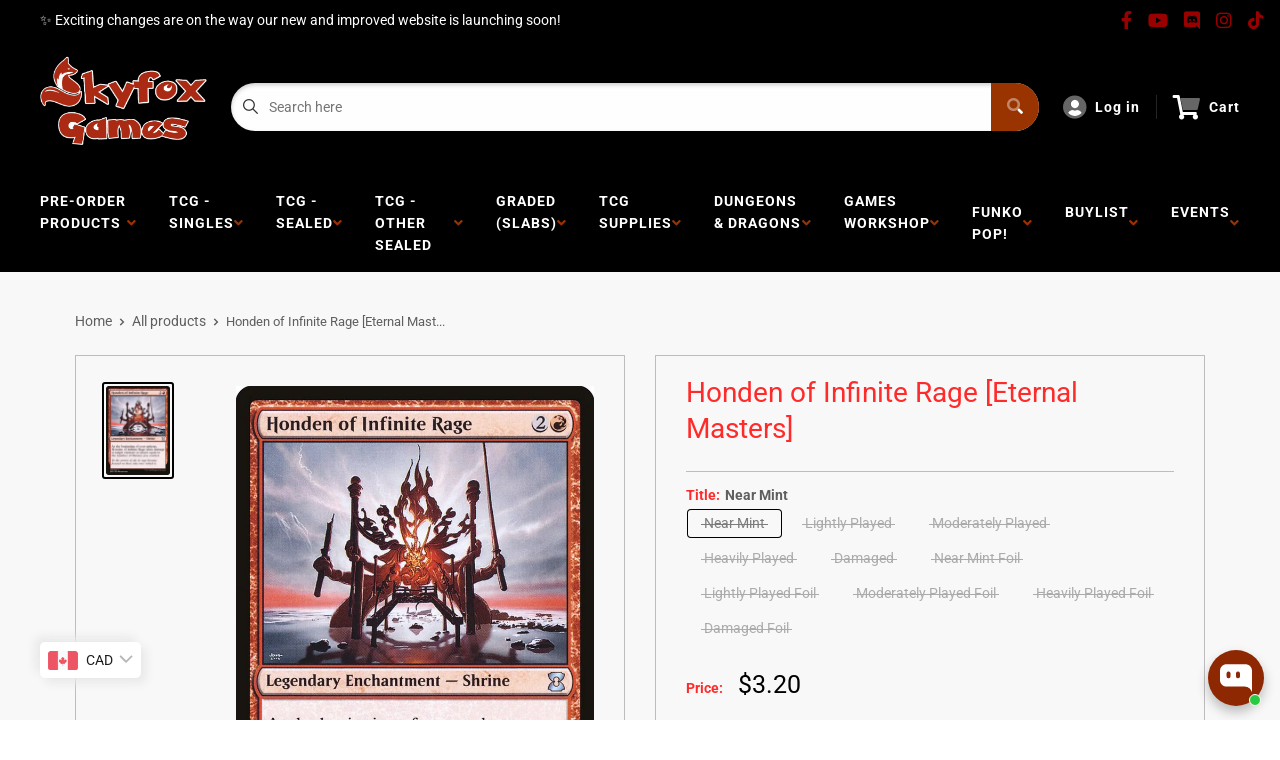

--- FILE ---
content_type: text/html; charset=utf-8
request_url: https://skyfoxgames.com/products/honden-of-infinite-rage-eternal-masters
body_size: 58053
content:
<!doctype html>
<html lang="en">

<head>
    <title>Honden of Infinite Rage [Eternal Masters]</title>
    <meta charset="utf-8">
    <meta content="IE=edge,chrome=1" http-equiv="X-UA-Compatible">
    <meta name="description" content="Set: Eternal Masters Type: Legendary Enchantment — Shrine Rarity: Uncommon Cost: {2}{R} At the beginning of your upkeep, Honden of Infinite Rage deals damage to any target equal to the number of Shrines you control. To the sorrow of all, its rage became focused on those who once stoked it.">
    <link rel="canonical" href="https://skyfoxgames.com/products/honden-of-infinite-rage-eternal-masters">
    
<meta property="og:site_name" content="SKYFOX GAMES">
<meta property="og:url" content="https://skyfoxgames.com/products/honden-of-infinite-rage-eternal-masters">
<meta property="og:title" content="Honden of Infinite Rage [Eternal Masters]">
<meta property="og:type" content="product">
<meta property="og:description" content="Set: Eternal Masters Type: Legendary Enchantment — Shrine Rarity: Uncommon Cost: {2}{R} At the beginning of your upkeep, Honden of Infinite Rage deals damage to any target equal to the number of Shrines you control. To the sorrow of all, its rage became focused on those who once stoked it."><meta property="og:price:amount" content="1.00">
  <meta property="og:price:currency" content="CAD"><meta property="og:image" content="http://skyfoxgames.com/cdn/shop/products/cd1b8d97-9aa8-545d-84ad-7737cd6e4b4e_b0ef6b4a-211e-4505-9fdc-ec433f0bea2c_1024x1024.jpg?v=1682296363">
<meta property="og:image:secure_url" content="https://skyfoxgames.com/cdn/shop/products/cd1b8d97-9aa8-545d-84ad-7737cd6e4b4e_b0ef6b4a-211e-4505-9fdc-ec433f0bea2c_1024x1024.jpg?v=1682296363">

<meta name="twitter:site" content="@">
<meta name="twitter:card" content="summary_large_image">
<meta name="twitter:title" content="Honden of Infinite Rage [Eternal Masters]">
<meta name="twitter:description" content="Set: Eternal Masters Type: Legendary Enchantment — Shrine Rarity: Uncommon Cost: {2}{R} At the beginning of your upkeep, Honden of Infinite Rage deals damage to any target equal to the number of Shrines you control. To the sorrow of all, its rage became focused on those who once stoked it.">
<meta name="twitter:image:width" content="480">
<meta name="twitter:image:height" content="480">
<meta name="twitter:image" content="http://skyfoxgames.com/cdn/shop/products/cd1b8d97-9aa8-545d-84ad-7737cd6e4b4e_b0ef6b4a-211e-4505-9fdc-ec433f0bea2c_1024x1024.jpg?v=1682296363">

    <meta content="width=device-width,initial-scale=1,shrink-to-fit=no" name="viewport">

    <link rel="icon" href="//skyfoxgames.com/cdn/shop/files/Clipped_image_20250415_121650_small.png?v=1744733867" type="image/x-icon"> 

    <!-- anti-flicker snippet (recommended)  -->
    <style>
        .async-hide {
            opacity: 0 !important
        }
        #mobileNav {
        display: none;
      }
    </style>
        <!--[if (gt IE 9)|!(IE)]><!--><script src="//skyfoxgames.com/cdn/shop/t/20/assets/vendor.js?v=76260804611371243491742843015"></script><!--<![endif]-->
    <!--[if lte IE 9]><script src="//skyfoxgames.com/cdn/shop/t/20/assets/vendor.js?v=76260804611371243491742843015"></script><![endif]-->

    
<script defer
        type="text/javascript"> (function () { var css = document.createElement('link'); css.href = '//skyfoxgames.com/cdn/shop/t/20/assets/mburger.css?v=85232341013250678261742843037'; css.rel = 'stylesheet'; css.type = 'text/css'; document.getElementsByTagName('head')[0].appendChild(css); })(); </script>

    <script defer src="//skyfoxgames.com/cdn/shop/t/20/assets/mburger.js?v=29171411513169099261742843063"></script> 
     
       
    
    <link defer href="//skyfoxgames.com/cdn/shop/t/20/assets/reset.css?v=153209702691340967971742843029" rel="stylesheet" type="text/css">
                   
                
                     <link href="//skyfoxgames.com/cdn/shop/t/20/assets/theme1.css?v=166697486348868358551742843004" rel="stylesheet" type="text/css" media="all" /> 
                       
               
            <link href="//skyfoxgames.com/cdn/shop/t/20/assets/generic.css?v=155281477068535322631742843023" rel="stylesheet" type="text/css" />
    <script defer
        type="text/javascript"> (function () { var css = document.createElement('link'); css.href = '//skyfoxgames.com/cdn/shop/t/20/assets/variables.css?v=9846089549718718231744133639'; css.rel = 'stylesheet'; css.type = 'text/css'; document.getElementsByTagName('head')[0].appendChild(css); })(); </script>
    <script defer
        type="text/javascript"> (function () { var css = document.createElement('link'); css.href = '//skyfoxgames.com/cdn/shop/t/20/assets/advanced-search.scss.css?v=146926769050623578951742843028'; css.rel = 'stylesheet'; css.type = 'text/css'; document.getElementsByTagName('head')[0].appendChild(css); })(); </script>
        <script defer
        type="text/javascript"> (function () { var css = document.createElement('link'); css.href = 'https://cdn.jsdelivr.net/npm/toastify-js/src/toastify.min.css'; css.rel = 'stylesheet'; css.type = 'text/css'; document.getElementsByTagName('head')[0].appendChild(css); })(); </script><script defer
        type="text/javascript"> (function () { var css = document.createElement('link'); css.href = 'https://fonts.googleapis.com/css2?family=Roboto:ital,wght@0,400;0,500;0,700;0,900;1,400&display=swap'; css.rel = 'stylesheet'; css.type = 'text/css'; document.getElementsByTagName('head')[0].appendChild(css); })(); </script><script defer
        type="text/javascript"> (function () { var css = document.createElement('link'); css.href = 'https://pro.fontawesome.com/releases/v5.14.0/css/all.css'; css.rel = 'stylesheet'; css.type = 'text/css'; document.getElementsByTagName('head')[0].appendChild(css); })(); </script><script defer src="https://cdnjs.cloudflare.com/ajax/libs/jQuery.mmenu/8.5.20/mmenu.js"></script>

    <script defer
        type="text/javascript"> (function () { var css = document.createElement('link'); css.href = 'https://cdnjs.cloudflare.com/ajax/libs/jQuery.mmenu/8.5.14/mmenu.min.css'; css.rel = 'stylesheet'; css.type = 'text/css'; document.getElementsByTagName('head')[0].appendChild(css); })(); </script>
    
    <script>window.performance && window.performance.mark && window.performance.mark('shopify.content_for_header.start');</script><meta name="facebook-domain-verification" content="6zxkgtpv2ellmzhxtwal60eym3x0zo">
<meta name="facebook-domain-verification" content="ya1vhjohx8e1fmkz6yt4q5qfwuy9uv">
<meta name="facebook-domain-verification" content="xg3plvjkehqkesag6i18bzyscvj5ub">
<meta name="google-site-verification" content="5axh5fdQVWIFmxui8UVC11DcBDLZv0zc8bbW5cLThMs">
<meta id="shopify-digital-wallet" name="shopify-digital-wallet" content="/11984500/digital_wallets/dialog">
<meta name="shopify-checkout-api-token" content="b10ff666617edc9f24de80bb24c9c33f">
<meta id="in-context-paypal-metadata" data-shop-id="11984500" data-venmo-supported="false" data-environment="production" data-locale="en_US" data-paypal-v4="true" data-currency="CAD">
<link rel="alternate" type="application/json+oembed" href="https://skyfoxgames.com/products/honden-of-infinite-rage-eternal-masters.oembed">
<script async="async" src="/checkouts/internal/preloads.js?locale=en-CA"></script>
<link rel="preconnect" href="https://shop.app" crossorigin="anonymous">
<script async="async" src="https://shop.app/checkouts/internal/preloads.js?locale=en-CA&shop_id=11984500" crossorigin="anonymous"></script>
<script id="shopify-features" type="application/json">{"accessToken":"b10ff666617edc9f24de80bb24c9c33f","betas":["rich-media-storefront-analytics"],"domain":"skyfoxgames.com","predictiveSearch":true,"shopId":11984500,"locale":"en"}</script>
<script>var Shopify = Shopify || {};
Shopify.shop = "sky-fox-games.myshopify.com";
Shopify.locale = "en";
Shopify.currency = {"active":"CAD","rate":"1.0"};
Shopify.country = "CA";
Shopify.theme = {"name":"Premium Theme Multi","id":177131946291,"schema_name":"Premium-Multi","schema_version":"611c1920","theme_store_id":null,"role":"main"};
Shopify.theme.handle = "null";
Shopify.theme.style = {"id":null,"handle":null};
Shopify.cdnHost = "skyfoxgames.com/cdn";
Shopify.routes = Shopify.routes || {};
Shopify.routes.root = "/";</script>
<script type="module">!function(o){(o.Shopify=o.Shopify||{}).modules=!0}(window);</script>
<script>!function(o){function n(){var o=[];function n(){o.push(Array.prototype.slice.apply(arguments))}return n.q=o,n}var t=o.Shopify=o.Shopify||{};t.loadFeatures=n(),t.autoloadFeatures=n()}(window);</script>
<script>
  window.ShopifyPay = window.ShopifyPay || {};
  window.ShopifyPay.apiHost = "shop.app\/pay";
  window.ShopifyPay.redirectState = null;
</script>
<script id="shop-js-analytics" type="application/json">{"pageType":"product"}</script>
<script defer="defer" async type="module" src="//skyfoxgames.com/cdn/shopifycloud/shop-js/modules/v2/client.init-shop-cart-sync_BT-GjEfc.en.esm.js"></script>
<script defer="defer" async type="module" src="//skyfoxgames.com/cdn/shopifycloud/shop-js/modules/v2/chunk.common_D58fp_Oc.esm.js"></script>
<script defer="defer" async type="module" src="//skyfoxgames.com/cdn/shopifycloud/shop-js/modules/v2/chunk.modal_xMitdFEc.esm.js"></script>
<script type="module">
  await import("//skyfoxgames.com/cdn/shopifycloud/shop-js/modules/v2/client.init-shop-cart-sync_BT-GjEfc.en.esm.js");
await import("//skyfoxgames.com/cdn/shopifycloud/shop-js/modules/v2/chunk.common_D58fp_Oc.esm.js");
await import("//skyfoxgames.com/cdn/shopifycloud/shop-js/modules/v2/chunk.modal_xMitdFEc.esm.js");

  window.Shopify.SignInWithShop?.initShopCartSync?.({"fedCMEnabled":true,"windoidEnabled":true});

</script>
<script>
  window.Shopify = window.Shopify || {};
  if (!window.Shopify.featureAssets) window.Shopify.featureAssets = {};
  window.Shopify.featureAssets['shop-js'] = {"shop-cart-sync":["modules/v2/client.shop-cart-sync_DZOKe7Ll.en.esm.js","modules/v2/chunk.common_D58fp_Oc.esm.js","modules/v2/chunk.modal_xMitdFEc.esm.js"],"init-fed-cm":["modules/v2/client.init-fed-cm_B6oLuCjv.en.esm.js","modules/v2/chunk.common_D58fp_Oc.esm.js","modules/v2/chunk.modal_xMitdFEc.esm.js"],"shop-cash-offers":["modules/v2/client.shop-cash-offers_D2sdYoxE.en.esm.js","modules/v2/chunk.common_D58fp_Oc.esm.js","modules/v2/chunk.modal_xMitdFEc.esm.js"],"shop-login-button":["modules/v2/client.shop-login-button_QeVjl5Y3.en.esm.js","modules/v2/chunk.common_D58fp_Oc.esm.js","modules/v2/chunk.modal_xMitdFEc.esm.js"],"pay-button":["modules/v2/client.pay-button_DXTOsIq6.en.esm.js","modules/v2/chunk.common_D58fp_Oc.esm.js","modules/v2/chunk.modal_xMitdFEc.esm.js"],"shop-button":["modules/v2/client.shop-button_DQZHx9pm.en.esm.js","modules/v2/chunk.common_D58fp_Oc.esm.js","modules/v2/chunk.modal_xMitdFEc.esm.js"],"avatar":["modules/v2/client.avatar_BTnouDA3.en.esm.js"],"init-windoid":["modules/v2/client.init-windoid_CR1B-cfM.en.esm.js","modules/v2/chunk.common_D58fp_Oc.esm.js","modules/v2/chunk.modal_xMitdFEc.esm.js"],"init-shop-for-new-customer-accounts":["modules/v2/client.init-shop-for-new-customer-accounts_C_vY_xzh.en.esm.js","modules/v2/client.shop-login-button_QeVjl5Y3.en.esm.js","modules/v2/chunk.common_D58fp_Oc.esm.js","modules/v2/chunk.modal_xMitdFEc.esm.js"],"init-shop-email-lookup-coordinator":["modules/v2/client.init-shop-email-lookup-coordinator_BI7n9ZSv.en.esm.js","modules/v2/chunk.common_D58fp_Oc.esm.js","modules/v2/chunk.modal_xMitdFEc.esm.js"],"init-shop-cart-sync":["modules/v2/client.init-shop-cart-sync_BT-GjEfc.en.esm.js","modules/v2/chunk.common_D58fp_Oc.esm.js","modules/v2/chunk.modal_xMitdFEc.esm.js"],"shop-toast-manager":["modules/v2/client.shop-toast-manager_DiYdP3xc.en.esm.js","modules/v2/chunk.common_D58fp_Oc.esm.js","modules/v2/chunk.modal_xMitdFEc.esm.js"],"init-customer-accounts":["modules/v2/client.init-customer-accounts_D9ZNqS-Q.en.esm.js","modules/v2/client.shop-login-button_QeVjl5Y3.en.esm.js","modules/v2/chunk.common_D58fp_Oc.esm.js","modules/v2/chunk.modal_xMitdFEc.esm.js"],"init-customer-accounts-sign-up":["modules/v2/client.init-customer-accounts-sign-up_iGw4briv.en.esm.js","modules/v2/client.shop-login-button_QeVjl5Y3.en.esm.js","modules/v2/chunk.common_D58fp_Oc.esm.js","modules/v2/chunk.modal_xMitdFEc.esm.js"],"shop-follow-button":["modules/v2/client.shop-follow-button_CqMgW2wH.en.esm.js","modules/v2/chunk.common_D58fp_Oc.esm.js","modules/v2/chunk.modal_xMitdFEc.esm.js"],"checkout-modal":["modules/v2/client.checkout-modal_xHeaAweL.en.esm.js","modules/v2/chunk.common_D58fp_Oc.esm.js","modules/v2/chunk.modal_xMitdFEc.esm.js"],"shop-login":["modules/v2/client.shop-login_D91U-Q7h.en.esm.js","modules/v2/chunk.common_D58fp_Oc.esm.js","modules/v2/chunk.modal_xMitdFEc.esm.js"],"lead-capture":["modules/v2/client.lead-capture_BJmE1dJe.en.esm.js","modules/v2/chunk.common_D58fp_Oc.esm.js","modules/v2/chunk.modal_xMitdFEc.esm.js"],"payment-terms":["modules/v2/client.payment-terms_Ci9AEqFq.en.esm.js","modules/v2/chunk.common_D58fp_Oc.esm.js","modules/v2/chunk.modal_xMitdFEc.esm.js"]};
</script>
<script>(function() {
  var isLoaded = false;
  function asyncLoad() {
    if (isLoaded) return;
    isLoaded = true;
    var urls = ["https:\/\/app.binderpos.com\/external\/shopify\/storeCredit\/script?shop=sky-fox-games.myshopify.com","https:\/\/app.binderpos.com\/external\/shopify\/buylist\/script?shop=sky-fox-games.myshopify.com","\/\/swymv3free-01.azureedge.net\/code\/swym-shopify.js?shop=sky-fox-games.myshopify.com"];
    for (var i = 0; i < urls.length; i++) {
      var s = document.createElement('script');
      s.type = 'text/javascript';
      s.async = true;
      s.src = urls[i];
      var x = document.getElementsByTagName('script')[0];
      x.parentNode.insertBefore(s, x);
    }
  };
  if(window.attachEvent) {
    window.attachEvent('onload', asyncLoad);
  } else {
    window.addEventListener('load', asyncLoad, false);
  }
})();</script>
<script id="__st">var __st={"a":11984500,"offset":-18000,"reqid":"be81470c-c9d8-43bd-9270-682ddbc7942d-1769103134","pageurl":"skyfoxgames.com\/products\/honden-of-infinite-rage-eternal-masters","u":"0eaed6072011","p":"product","rtyp":"product","rid":4693094629457};</script>
<script>window.ShopifyPaypalV4VisibilityTracking = true;</script>
<script id="captcha-bootstrap">!function(){'use strict';const t='contact',e='account',n='new_comment',o=[[t,t],['blogs',n],['comments',n],[t,'customer']],c=[[e,'customer_login'],[e,'guest_login'],[e,'recover_customer_password'],[e,'create_customer']],r=t=>t.map((([t,e])=>`form[action*='/${t}']:not([data-nocaptcha='true']) input[name='form_type'][value='${e}']`)).join(','),a=t=>()=>t?[...document.querySelectorAll(t)].map((t=>t.form)):[];function s(){const t=[...o],e=r(t);return a(e)}const i='password',u='form_key',d=['recaptcha-v3-token','g-recaptcha-response','h-captcha-response',i],f=()=>{try{return window.sessionStorage}catch{return}},m='__shopify_v',_=t=>t.elements[u];function p(t,e,n=!1){try{const o=window.sessionStorage,c=JSON.parse(o.getItem(e)),{data:r}=function(t){const{data:e,action:n}=t;return t[m]||n?{data:e,action:n}:{data:t,action:n}}(c);for(const[e,n]of Object.entries(r))t.elements[e]&&(t.elements[e].value=n);n&&o.removeItem(e)}catch(o){console.error('form repopulation failed',{error:o})}}const l='form_type',E='cptcha';function T(t){t.dataset[E]=!0}const w=window,h=w.document,L='Shopify',v='ce_forms',y='captcha';let A=!1;((t,e)=>{const n=(g='f06e6c50-85a8-45c8-87d0-21a2b65856fe',I='https://cdn.shopify.com/shopifycloud/storefront-forms-hcaptcha/ce_storefront_forms_captcha_hcaptcha.v1.5.2.iife.js',D={infoText:'Protected by hCaptcha',privacyText:'Privacy',termsText:'Terms'},(t,e,n)=>{const o=w[L][v],c=o.bindForm;if(c)return c(t,g,e,D).then(n);var r;o.q.push([[t,g,e,D],n]),r=I,A||(h.body.append(Object.assign(h.createElement('script'),{id:'captcha-provider',async:!0,src:r})),A=!0)});var g,I,D;w[L]=w[L]||{},w[L][v]=w[L][v]||{},w[L][v].q=[],w[L][y]=w[L][y]||{},w[L][y].protect=function(t,e){n(t,void 0,e),T(t)},Object.freeze(w[L][y]),function(t,e,n,w,h,L){const[v,y,A,g]=function(t,e,n){const i=e?o:[],u=t?c:[],d=[...i,...u],f=r(d),m=r(i),_=r(d.filter((([t,e])=>n.includes(e))));return[a(f),a(m),a(_),s()]}(w,h,L),I=t=>{const e=t.target;return e instanceof HTMLFormElement?e:e&&e.form},D=t=>v().includes(t);t.addEventListener('submit',(t=>{const e=I(t);if(!e)return;const n=D(e)&&!e.dataset.hcaptchaBound&&!e.dataset.recaptchaBound,o=_(e),c=g().includes(e)&&(!o||!o.value);(n||c)&&t.preventDefault(),c&&!n&&(function(t){try{if(!f())return;!function(t){const e=f();if(!e)return;const n=_(t);if(!n)return;const o=n.value;o&&e.removeItem(o)}(t);const e=Array.from(Array(32),(()=>Math.random().toString(36)[2])).join('');!function(t,e){_(t)||t.append(Object.assign(document.createElement('input'),{type:'hidden',name:u})),t.elements[u].value=e}(t,e),function(t,e){const n=f();if(!n)return;const o=[...t.querySelectorAll(`input[type='${i}']`)].map((({name:t})=>t)),c=[...d,...o],r={};for(const[a,s]of new FormData(t).entries())c.includes(a)||(r[a]=s);n.setItem(e,JSON.stringify({[m]:1,action:t.action,data:r}))}(t,e)}catch(e){console.error('failed to persist form',e)}}(e),e.submit())}));const S=(t,e)=>{t&&!t.dataset[E]&&(n(t,e.some((e=>e===t))),T(t))};for(const o of['focusin','change'])t.addEventListener(o,(t=>{const e=I(t);D(e)&&S(e,y())}));const B=e.get('form_key'),M=e.get(l),P=B&&M;t.addEventListener('DOMContentLoaded',(()=>{const t=y();if(P)for(const e of t)e.elements[l].value===M&&p(e,B);[...new Set([...A(),...v().filter((t=>'true'===t.dataset.shopifyCaptcha))])].forEach((e=>S(e,t)))}))}(h,new URLSearchParams(w.location.search),n,t,e,['guest_login'])})(!0,!0)}();</script>
<script integrity="sha256-4kQ18oKyAcykRKYeNunJcIwy7WH5gtpwJnB7kiuLZ1E=" data-source-attribution="shopify.loadfeatures" defer="defer" src="//skyfoxgames.com/cdn/shopifycloud/storefront/assets/storefront/load_feature-a0a9edcb.js" crossorigin="anonymous"></script>
<script crossorigin="anonymous" defer="defer" src="//skyfoxgames.com/cdn/shopifycloud/storefront/assets/shopify_pay/storefront-65b4c6d7.js?v=20250812"></script>
<script data-source-attribution="shopify.dynamic_checkout.dynamic.init">var Shopify=Shopify||{};Shopify.PaymentButton=Shopify.PaymentButton||{isStorefrontPortableWallets:!0,init:function(){window.Shopify.PaymentButton.init=function(){};var t=document.createElement("script");t.src="https://skyfoxgames.com/cdn/shopifycloud/portable-wallets/latest/portable-wallets.en.js",t.type="module",document.head.appendChild(t)}};
</script>
<script data-source-attribution="shopify.dynamic_checkout.buyer_consent">
  function portableWalletsHideBuyerConsent(e){var t=document.getElementById("shopify-buyer-consent"),n=document.getElementById("shopify-subscription-policy-button");t&&n&&(t.classList.add("hidden"),t.setAttribute("aria-hidden","true"),n.removeEventListener("click",e))}function portableWalletsShowBuyerConsent(e){var t=document.getElementById("shopify-buyer-consent"),n=document.getElementById("shopify-subscription-policy-button");t&&n&&(t.classList.remove("hidden"),t.removeAttribute("aria-hidden"),n.addEventListener("click",e))}window.Shopify?.PaymentButton&&(window.Shopify.PaymentButton.hideBuyerConsent=portableWalletsHideBuyerConsent,window.Shopify.PaymentButton.showBuyerConsent=portableWalletsShowBuyerConsent);
</script>
<script>
  function portableWalletsCleanup(e){e&&e.src&&console.error("Failed to load portable wallets script "+e.src);var t=document.querySelectorAll("shopify-accelerated-checkout .shopify-payment-button__skeleton, shopify-accelerated-checkout-cart .wallet-cart-button__skeleton"),e=document.getElementById("shopify-buyer-consent");for(let e=0;e<t.length;e++)t[e].remove();e&&e.remove()}function portableWalletsNotLoadedAsModule(e){e instanceof ErrorEvent&&"string"==typeof e.message&&e.message.includes("import.meta")&&"string"==typeof e.filename&&e.filename.includes("portable-wallets")&&(window.removeEventListener("error",portableWalletsNotLoadedAsModule),window.Shopify.PaymentButton.failedToLoad=e,"loading"===document.readyState?document.addEventListener("DOMContentLoaded",window.Shopify.PaymentButton.init):window.Shopify.PaymentButton.init())}window.addEventListener("error",portableWalletsNotLoadedAsModule);
</script>

<script type="module" src="https://skyfoxgames.com/cdn/shopifycloud/portable-wallets/latest/portable-wallets.en.js" onError="portableWalletsCleanup(this)" crossorigin="anonymous"></script>
<script nomodule>
  document.addEventListener("DOMContentLoaded", portableWalletsCleanup);
</script>

<link id="shopify-accelerated-checkout-styles" rel="stylesheet" media="screen" href="https://skyfoxgames.com/cdn/shopifycloud/portable-wallets/latest/accelerated-checkout-backwards-compat.css" crossorigin="anonymous">
<style id="shopify-accelerated-checkout-cart">
        #shopify-buyer-consent {
  margin-top: 1em;
  display: inline-block;
  width: 100%;
}

#shopify-buyer-consent.hidden {
  display: none;
}

#shopify-subscription-policy-button {
  background: none;
  border: none;
  padding: 0;
  text-decoration: underline;
  font-size: inherit;
  cursor: pointer;
}

#shopify-subscription-policy-button::before {
  box-shadow: none;
}

      </style>

<script>window.performance && window.performance.mark && window.performance.mark('shopify.content_for_header.end');</script>

    <!-- Header hook for plugins --><script src="https://ajax.googleapis.com/ajax/libs/jquery/3.5.1/jquery.min.js"></script>

    <script src="//skyfoxgames.com/cdn/shopifycloud/storefront/assets/themes_support/api.jquery-7ab1a3a4.js" type="text/javascript"></script>
    <script src="//skyfoxgames.com/cdn/s/javascripts/currencies.js" type="text/javascript"></script>
<link defer rel="stylesheet" href="https://unpkg.com/flickity@2/dist/flickity.min.css">
    <script src="//skyfoxgames.com/cdn/shopifycloud/storefront/assets/themes_support/option_selection-b017cd28.js" type="text/javascript"></script>

    <script defer
        type="text/javascript"> (function () { var css = document.createElement('link'); css.href = '//skyfoxgames.com/cdn/shop/t/20/assets/animations.css?v=137973300766071970631742843115'; css.rel = 'stylesheet'; css.type = 'text/css'; document.getElementsByTagName('head')[0].appendChild(css); })(); </script>
    <script defer
        type="text/javascript"> (function () { var css = document.createElement('link'); css.href = '//skyfoxgames.com/cdn/shop/t/20/assets/loader.css?v=102325571689108952331742843076'; css.rel = 'stylesheet'; css.type = 'text/css'; document.getElementsByTagName('head')[0].appendChild(css); })(); </script>
    <script src="//skyfoxgames.com/cdn/shop/t/20/assets/theme.js?v=81407425934660752091742843081" defer></script>
    
  <script type="application/ld+json">
  {
    "@context": "http://schema.org",
    "@type": "Product",
    "offers": [{
          "@type": "Offer",
          "name": "Near Mint",
          "availability":"https://schema.org/OutOfStock",
          "price": 3.2,
          "priceCurrency": "CAD",
          "priceValidUntil": "2026-02-01","sku": "EMA-134-EN-NF-1","url": "/products/honden-of-infinite-rage-eternal-masters?variant=32624508108881"
        },
{
          "@type": "Offer",
          "name": "Lightly Played",
          "availability":"https://schema.org/OutOfStock",
          "price": 2.7,
          "priceCurrency": "CAD",
          "priceValidUntil": "2026-02-01","sku": "EMA-134-EN-NF-2","url": "/products/honden-of-infinite-rage-eternal-masters?variant=32624508141649"
        },
{
          "@type": "Offer",
          "name": "Moderately Played",
          "availability":"https://schema.org/OutOfStock",
          "price": 2.4,
          "priceCurrency": "CAD",
          "priceValidUntil": "2026-02-01","sku": "EMA-134-EN-NF-3","url": "/products/honden-of-infinite-rage-eternal-masters?variant=32624508174417"
        },
{
          "@type": "Offer",
          "name": "Heavily Played",
          "availability":"https://schema.org/OutOfStock",
          "price": 1.3,
          "priceCurrency": "CAD",
          "priceValidUntil": "2026-02-01","sku": "EMA-134-EN-NF-4","url": "/products/honden-of-infinite-rage-eternal-masters?variant=32624508207185"
        },
{
          "@type": "Offer",
          "name": "Damaged",
          "availability":"https://schema.org/OutOfStock",
          "price": 1.0,
          "priceCurrency": "CAD",
          "priceValidUntil": "2026-02-01","sku": "EMA-134-EN-NF-5","url": "/products/honden-of-infinite-rage-eternal-masters?variant=32624508239953"
        },
{
          "@type": "Offer",
          "name": "Near Mint Foil",
          "availability":"https://schema.org/OutOfStock",
          "price": 12.8,
          "priceCurrency": "CAD",
          "priceValidUntil": "2026-02-01","sku": "EMA-134-EN-FO-1","url": "/products/honden-of-infinite-rage-eternal-masters?variant=32624508272721"
        },
{
          "@type": "Offer",
          "name": "Lightly Played Foil",
          "availability":"https://schema.org/OutOfStock",
          "price": 10.9,
          "priceCurrency": "CAD",
          "priceValidUntil": "2026-02-01","sku": "EMA-134-EN-FO-2","url": "/products/honden-of-infinite-rage-eternal-masters?variant=32624508305489"
        },
{
          "@type": "Offer",
          "name": "Moderately Played Foil",
          "availability":"https://schema.org/OutOfStock",
          "price": 9.6,
          "priceCurrency": "CAD",
          "priceValidUntil": "2026-02-01","sku": "EMA-134-EN-FO-3","url": "/products/honden-of-infinite-rage-eternal-masters?variant=32624508338257"
        },
{
          "@type": "Offer",
          "name": "Heavily Played Foil",
          "availability":"https://schema.org/OutOfStock",
          "price": 5.1,
          "priceCurrency": "CAD",
          "priceValidUntil": "2026-02-01","sku": "EMA-134-EN-FO-4","url": "/products/honden-of-infinite-rage-eternal-masters?variant=32624508371025"
        },
{
          "@type": "Offer",
          "name": "Damaged Foil",
          "availability":"https://schema.org/OutOfStock",
          "price": 3.9,
          "priceCurrency": "CAD",
          "priceValidUntil": "2026-02-01","sku": "EMA-134-EN-FO-5","url": "/products/honden-of-infinite-rage-eternal-masters?variant=32624508403793"
        }
],
      "gtin8": "08108881",
      "productId": "08108881",
    "brand": {
      "name": "Magic: The Gathering"
    },
    "name": "Honden of Infinite Rage [Eternal Masters]",
    "description": "\n\n      \n          Set:\n          Eternal Masters\n      \n      \n          Type:\n          Legendary Enchantment — Shrine\n      \n      \n          Rarity:\n          Uncommon\n      \n      \n          Cost:\n          {2}{R}\n      \n\n\n\n        \n            At the beginning of your upkeep, Honden of Infinite Rage deals damage to any target equal to the number of Shrines you control.\n        \n        \n            To the sorrow of all, its rage became focused on those who once stoked it.\n        \n\n\n\n\n\n\n\n\n",
    "category": "MTG Single",
    "url": "/products/honden-of-infinite-rage-eternal-masters",
    "sku": "EMA-134-EN-NF-1",
    "image": {
      "@type": "ImageObject",
      "url": "https://skyfoxgames.com/cdn/shop/products/cd1b8d97-9aa8-545d-84ad-7737cd6e4b4e_b0ef6b4a-211e-4505-9fdc-ec433f0bea2c_1024x.jpg?v=1682296363",
      "image": "https://skyfoxgames.com/cdn/shop/products/cd1b8d97-9aa8-545d-84ad-7737cd6e4b4e_b0ef6b4a-211e-4505-9fdc-ec433f0bea2c_1024x.jpg?v=1682296363",
      "name": "Honden of Infinite Rage [Eternal Masters]",
      "width": "1024",
      "height": "1024"
    }
  }
  </script>



  <script type="application/ld+json">
  {
    "@context": "http://schema.org",
    "@type": "BreadcrumbList",
  "itemListElement": [{
      "@type": "ListItem",
      "position": 1,
      "name": "Home",
      "item": "https://skyfoxgames.com"
    },{
          "@type": "ListItem",
          "position": 2,
          "name": "Honden of Infinite Rage [Eternal Masters]",
          "item": "https://skyfoxgames.com/products/honden-of-infinite-rage-eternal-masters"
        }]
  }
  </script>

<script>
        // This allows to expose several variables to the global scope, to be used in scripts
        window.theme = {
          pageType: "product",
          cartCount: 0,
          moneyFormat: "\u003cspan class=money\u003e${{amount}}\u003c\/span\u003e",
          moneyWithCurrencyFormat: "\u003cspan class=money\u003e${{amount}} CAD\u003c\/span\u003e",
          showDiscount: true,
          discountMode: "saving",
          searchMode: "product,article,page",
          cartType: "message",
          permanentDomain: "sky-fox-games.myshopify.com",
          themeChoice: "Theme_One"
        };
  
        window.routes = {
          rootUrl: "\/",
          rootUrlWithoutSlash: '',
          cartUrl: "\/cart",
          cartAddUrl: "\/cart\/add",
          cartChangeUrl: "\/cart\/change",
          searchUrl: "\/search",
          productRecommendationsUrl: "\/recommendations\/products"
        };
  
        window.languages = {
          productRegularPrice: "Regular price",
          productSalePrice: "Sale price",
          collectionOnSaleLabel: "Save {{savings}}",
          productFormUnavailable: "Unavailable",
          productFormAddToCart: "Add to cart",
          productFormSoldOut: "Sold out",
          productAdded: "Product has been added to your cart",
          productAddedShort: "Added!",
          shippingEstimatorNoResults: "No shipping could be found for your address.",
          shippingEstimatorOneResult: "There is one shipping rate for your address:",
          shippingEstimatorMultipleResults: "There are {{count}} shipping rates for your address:",
          shippingEstimatorErrors: "There are some errors:"
        };
  
        window.lazySizesConfig = {
          loadHidden: false,
          hFac: 0.8,
          expFactor: 3,
          customMedia: {
            '--phone': '(max-width: 640px)',
            '--tablet': '(min-width: 641px) and (max-width: 1023px)',
            '--lap': '(min-width: 1024px)'
          }
        };
  
        document.documentElement.className = document.documentElement.className.replace('no-js', 'js');
      </script>
       <script src="//skyfoxgames.com/cdn/shop/t/20/assets/application.js?v=59730235117051044051742843072"></script><script>
        let binderWishlist = null;
    </script>
    <link defer href="//skyfoxgames.com/cdn/shop/t/20/assets/predictive.css?v=181835530354501345831742843112" rel="stylesheet" type="text/css">
    <script src="//skyfoxgames.com/cdn/shop/t/20/assets/predictiveSearch.js?v=30241401215181219341742843045" type="text/javascript"></script>
    <script src="//skyfoxgames.com/cdn/shop/t/20/assets/custom.js?v=111603181540343972631742843089" type="text/javascript"></script>
    <!-- BEGIN app block: shopify://apps/bucks/blocks/app-embed/4f0a9b06-9da4-4a49-b378-2de9d23a3af3 -->
<script>
  window.bucksCC = window.bucksCC || {};
  window.bucksCC.metaConfig = {};
  window.bucksCC.reConvert = function() {};
  "function" != typeof Object.assign && (Object.assign = function(n) {
    if (null == n) 
      throw new TypeError("Cannot convert undefined or null to object");
    



    for (var r = Object(n), t = 1; t < arguments.length; t++) {
      var e = arguments[t];
      if (null != e) 
        for (var o in e) 
          e.hasOwnProperty(o) && (r[o] = e[o])
    }
    return r
  });

const bucks_validateJson = json => {
    let checkedJson;
    try {
        checkedJson = JSON.parse(json);
    } catch (error) { }
    return checkedJson;
};

  const bucks_encodedData = "[base64]";

  const bucks_myshopifyDomain = "skyfoxgames.com";

  const decodedURI = atob(bucks_encodedData);
  const bucks_decodedString = decodeURIComponent(decodedURI);


  const bucks_parsedData = bucks_validateJson(bucks_decodedString) || {};
  Object.assign(window.bucksCC.metaConfig, {

    ... bucks_parsedData,
    money_format: "\u003cspan class=money\u003e${{amount}}\u003c\/span\u003e",
    money_with_currency_format: "\u003cspan class=money\u003e${{amount}} CAD\u003c\/span\u003e",
    userCurrency: "CAD"

  });
  window.bucksCC.reConvert = function() {};
  window.bucksCC.themeAppExtension = true;
  window.bucksCC.metaConfig.multiCurrencies = [];
  window.bucksCC.localization = {};
  
  

  window.bucksCC.localization.availableCountries = ["AF","AX","AL","DZ","AD","AO","AI","AG","AR","AM","AW","AC","AU","AT","AZ","BS","BH","BD","BB","BY","BE","BZ","BJ","BM","BT","BO","BA","BW","BR","IO","VG","BN","BG","BF","BI","KH","CM","CA","CV","BQ","KY","CF","TD","CL","CN","CX","CC","CO","KM","CG","CD","CK","CR","CI","HR","CW","CY","CZ","DK","DJ","DM","DO","EC","EG","SV","GQ","ER","EE","SZ","ET","FK","FO","FJ","FI","FR","GF","PF","TF","GA","GM","GE","DE","GH","GI","GR","GL","GD","GP","GT","GG","GN","GW","GY","HT","HN","HK","HU","IS","IN","ID","IQ","IE","IM","IL","IT","JM","JP","JE","JO","KZ","KE","KI","XK","KW","KG","LA","LV","LB","LS","LR","LY","LI","LT","LU","MO","MG","MW","MY","MV","ML","MT","MQ","MR","MU","YT","MX","MD","MC","MN","ME","MS","MA","MZ","MM","NA","NR","NP","NL","NC","NZ","NI","NE","NG","NU","NF","MK","NO","OM","PK","PS","PA","PG","PY","PE","PH","PN","PL","PT","QA","RE","RO","RU","RW","WS","SM","ST","SA","SN","RS","SC","SL","SG","SX","SK","SI","SB","SO","ZA","GS","KR","SS","ES","LK","BL","SH","KN","LC","MF","PM","VC","SD","SR","SJ","SE","CH","TW","TJ","TZ","TH","TL","TG","TK","TO","TT","TA","TN","TR","TM","TC","TV","UM","UG","UA","AE","GB","US","UY","UZ","VU","VA","VE","VN","WF","EH","YE","ZM","ZW"];
  window.bucksCC.localization.availableLanguages = ["en"];

  
  window.bucksCC.metaConfig.multiCurrencies = "CAD".split(',') || '';
  window.bucksCC.metaConfig.cartCurrency = "CAD" || '';

  if ((((window || {}).bucksCC || {}).metaConfig || {}).instantLoader) {
    self.fetch || (self.fetch = function(e, n) {
      return n = n || {},
      new Promise(function(t, s) {
        var r = new XMLHttpRequest,
          o = [],
          u = [],
          i = {},
          a = function() {
            return {
              ok: 2 == (r.status / 100 | 0),
              statusText: r.statusText,
              status: r.status,
              url: r.responseURL,
              text: function() {
                return Promise.resolve(r.responseText)
              },
              json: function() {
                return Promise.resolve(JSON.parse(r.responseText))
              },
              blob: function() {
                return Promise.resolve(new Blob([r.response]))
              },
              clone: a,
              headers: {
                keys: function() {
                  return o
                },
                entries: function() {
                  return u
                },
                get: function(e) {
                  return i[e.toLowerCase()]
                },
                has: function(e) {
                  return e.toLowerCase() in i
                }
              }
            }
          };
        for (var c in r.open(n.method || "get", e, !0), r.onload = function() {
          r.getAllResponseHeaders().replace(/^(.*?):[^S\n]*([sS]*?)$/gm, function(e, n, t) {
            o.push(n = n.toLowerCase()),
            u.push([n, t]),
            i[n] = i[n]
              ? i[n] + "," + t
              : t
          }),
          t(a())
        },
        r.onerror = s,
        r.withCredentials = "include" == n.credentials,
        n.headers) 
          r.setRequestHeader(c, n.headers[c]);
        r.send(n.body || null)
      })
    });
    !function() {
      function t(t) {
        const e = document.createElement("style");
        e.innerText = t,
        document.head.appendChild(e)
      }
      function e(t) {
        const e = document.createElement("script");
        e.type = "text/javascript",
        e.text = t,
        document.head.appendChild(e),
        console.log("%cBUCKSCC: Instant Loader Activated ⚡️", "background: #1c64f6; color: #fff; font-size: 12px; font-weight:bold; padding: 5px 10px; border-radius: 3px")
      }
      let n = sessionStorage.getItem("bucksccHash");
      (
        n = n
          ? JSON.parse(n)
          : null
      )
        ? e(n)
        : fetch(`https://${bucks_myshopifyDomain}/apps/buckscc/sdk.min.js`, {mode: "no-cors"}).then(function(t) {
          return t.text()
        }).then(function(t) {
          if ((t || "").length > 100) {
            const o = JSON.stringify(t);
            sessionStorage.setItem("bucksccHash", o),
            n = t,
            e(t)
          }
        })
    }();
  }

  const themeAppExLoadEvent = new Event("BUCKSCC_THEME-APP-EXTENSION_LOADED", { bubbles: true, cancelable: false });

  // Dispatch the custom event on the window
  window.dispatchEvent(themeAppExLoadEvent);

</script><!-- END app block --><!-- BEGIN app block: shopify://apps/nighttheme/blocks/darkmode/f0d9e65a-cbab-4d1e-9b9d-124df5b14a95 --><style>
  html[data-theme="dark"] {
    background-color: rgb(36, 37, 37);
  }
  html[data-theme="dark"] body {
    opacity: 0;
    transition: opacity 0.3s;
  }
  html[data-theme="dark"] body.loaded {
    opacity: 1;
  }
</style>

<script>
  (function() {

    window.darkmode_config = {"enable":true,"active":true,"style":{"position":"topLeft","xGap":10,"yGap":10,"color":"#f7f7f7","iconSize":"20"},"defaultEffect":"auto","advanceConfig":{"invertSelectors":[],"customCss":""}} || {};

    window.darkmode_block_settings = {
      desktop: {
        position: 'topRight',
        xGap: 10,
        yGap: 10,
        iconSize: 20,
        switcherStyle: 'default',
        color: '#000000',
        showAutoOption: true
      },
      enableMobileConfig: false,
      mobile: {
        position: 'topRight',
        xGap: 10,
        yGap: 10,
        iconSize: 20,
      }
    };

    function getShopifyShop() {
      return window.Shopify && window.Shopify.shop ? window.Shopify.shop : null;
    }

    function initNightTheme() {
      var shop = getShopifyShop();
      var config = window.darkmode_config || {};
      var active = config.active || shop === '09717d-3e.myshopify.com' || shop === '4ec648-ed.myshopify.com';
      var defaultEffect = config.defaultEffect;

      var isPreview = new URLSearchParams(window.location.search).has('theme_night_preview') || sessionStorage.getItem('theme_night_preview') || (window.Shopify && window.Shopify.designMode);

      if (isPreview) {
        sessionStorage.setItem('theme_night_preview', '1')
        console.log('night theme preview ~')
      } else {
        if (!active) {
          return;
        }
      }
    
      var valueInLocalStorage = localStorage.getItem('themeNT');
      var themeValues = ['light', 'dark', 'auto'];
      var themeNT = themeValues.indexOf(valueInLocalStorage) !== -1 ? valueInLocalStorage :
                    themeValues.indexOf(defaultEffect) !== -1 ? defaultEffect :
                    'auto';
    
      window.themeNT = themeNT;
    
      if (themeNT === 'light' || themeNT === 'dark') {
        document.documentElement.setAttribute('data-theme', themeNT);
      } else {
        var prefersDarkScheme = window.matchMedia && window.matchMedia('(prefers-color-scheme: dark)');
        var systemTheme = prefersDarkScheme && prefersDarkScheme.matches ? 'dark' : 'light';
        document.documentElement.setAttribute('data-theme', systemTheme);
      }
    }

    initNightTheme();
  })();
</script>


<!-- END app block --><!-- BEGIN app block: shopify://apps/klaviyo-email-marketing-sms/blocks/klaviyo-onsite-embed/2632fe16-c075-4321-a88b-50b567f42507 -->












  <script async src="https://static.klaviyo.com/onsite/js/WfuWE3/klaviyo.js?company_id=WfuWE3"></script>
  <script>!function(){if(!window.klaviyo){window._klOnsite=window._klOnsite||[];try{window.klaviyo=new Proxy({},{get:function(n,i){return"push"===i?function(){var n;(n=window._klOnsite).push.apply(n,arguments)}:function(){for(var n=arguments.length,o=new Array(n),w=0;w<n;w++)o[w]=arguments[w];var t="function"==typeof o[o.length-1]?o.pop():void 0,e=new Promise((function(n){window._klOnsite.push([i].concat(o,[function(i){t&&t(i),n(i)}]))}));return e}}})}catch(n){window.klaviyo=window.klaviyo||[],window.klaviyo.push=function(){var n;(n=window._klOnsite).push.apply(n,arguments)}}}}();</script>

  
    <script id="viewed_product">
      if (item == null) {
        var _learnq = _learnq || [];

        var MetafieldReviews = null
        var MetafieldYotpoRating = null
        var MetafieldYotpoCount = null
        var MetafieldLooxRating = null
        var MetafieldLooxCount = null
        var okendoProduct = null
        var okendoProductReviewCount = null
        var okendoProductReviewAverageValue = null
        try {
          // The following fields are used for Customer Hub recently viewed in order to add reviews.
          // This information is not part of __kla_viewed. Instead, it is part of __kla_viewed_reviewed_items
          MetafieldReviews = {};
          MetafieldYotpoRating = null
          MetafieldYotpoCount = null
          MetafieldLooxRating = null
          MetafieldLooxCount = null

          okendoProduct = null
          // If the okendo metafield is not legacy, it will error, which then requires the new json formatted data
          if (okendoProduct && 'error' in okendoProduct) {
            okendoProduct = null
          }
          okendoProductReviewCount = okendoProduct ? okendoProduct.reviewCount : null
          okendoProductReviewAverageValue = okendoProduct ? okendoProduct.reviewAverageValue : null
        } catch (error) {
          console.error('Error in Klaviyo onsite reviews tracking:', error);
        }

        var item = {
          Name: "Honden of Infinite Rage [Eternal Masters]",
          ProductID: 4693094629457,
          Categories: ["All Product (No Unreleased Products\/Events) (Use For Discounts\/Loyalty Rewards)"],
          ImageURL: "https://skyfoxgames.com/cdn/shop/products/cd1b8d97-9aa8-545d-84ad-7737cd6e4b4e_b0ef6b4a-211e-4505-9fdc-ec433f0bea2c_grande.jpg?v=1682296363",
          URL: "https://skyfoxgames.com/products/honden-of-infinite-rage-eternal-masters",
          Brand: "Magic: The Gathering",
          Price: "$1.00",
          Value: "1.00",
          CompareAtPrice: "$0.00"
        };
        _learnq.push(['track', 'Viewed Product', item]);
        _learnq.push(['trackViewedItem', {
          Title: item.Name,
          ItemId: item.ProductID,
          Categories: item.Categories,
          ImageUrl: item.ImageURL,
          Url: item.URL,
          Metadata: {
            Brand: item.Brand,
            Price: item.Price,
            Value: item.Value,
            CompareAtPrice: item.CompareAtPrice
          },
          metafields:{
            reviews: MetafieldReviews,
            yotpo:{
              rating: MetafieldYotpoRating,
              count: MetafieldYotpoCount,
            },
            loox:{
              rating: MetafieldLooxRating,
              count: MetafieldLooxCount,
            },
            okendo: {
              rating: okendoProductReviewAverageValue,
              count: okendoProductReviewCount,
            }
          }
        }]);
      }
    </script>
  




  <script>
    window.klaviyoReviewsProductDesignMode = false
  </script>







<!-- END app block --><script src="https://cdn.shopify.com/extensions/019ba2d3-5579-7382-9582-e9b49f858129/bucks-23/assets/widgetLoader.js" type="text/javascript" defer="defer"></script>
<script src="https://cdn.shopify.com/extensions/019b11c5-18bf-7731-a9cb-c9e84f0702e5/nighttheme-70/assets/darkmode.js" type="text/javascript" defer="defer"></script>
<script src="https://cdn.shopify.com/extensions/019bb19b-97cd-7cb8-a12e-d866b0ee3716/avada-app-147/assets/chatty.js" type="text/javascript" defer="defer"></script>
<script src="https://cdn.shopify.com/extensions/019bd918-36d3-7456-83ad-c3bacbe8401e/terms-relentless-132/assets/terms.js" type="text/javascript" defer="defer"></script>
<link href="https://cdn.shopify.com/extensions/019bd918-36d3-7456-83ad-c3bacbe8401e/terms-relentless-132/assets/style.min.css" rel="stylesheet" type="text/css" media="all">
<script src="https://cdn.shopify.com/extensions/019bda3a-2c4a-736e-86e2-2d7eec89e258/dealeasy-202/assets/lb-dealeasy.js" type="text/javascript" defer="defer"></script>
<link href="https://monorail-edge.shopifysvc.com" rel="dns-prefetch">
<script>(function(){if ("sendBeacon" in navigator && "performance" in window) {try {var session_token_from_headers = performance.getEntriesByType('navigation')[0].serverTiming.find(x => x.name == '_s').description;} catch {var session_token_from_headers = undefined;}var session_cookie_matches = document.cookie.match(/_shopify_s=([^;]*)/);var session_token_from_cookie = session_cookie_matches && session_cookie_matches.length === 2 ? session_cookie_matches[1] : "";var session_token = session_token_from_headers || session_token_from_cookie || "";function handle_abandonment_event(e) {var entries = performance.getEntries().filter(function(entry) {return /monorail-edge.shopifysvc.com/.test(entry.name);});if (!window.abandonment_tracked && entries.length === 0) {window.abandonment_tracked = true;var currentMs = Date.now();var navigation_start = performance.timing.navigationStart;var payload = {shop_id: 11984500,url: window.location.href,navigation_start,duration: currentMs - navigation_start,session_token,page_type: "product"};window.navigator.sendBeacon("https://monorail-edge.shopifysvc.com/v1/produce", JSON.stringify({schema_id: "online_store_buyer_site_abandonment/1.1",payload: payload,metadata: {event_created_at_ms: currentMs,event_sent_at_ms: currentMs}}));}}window.addEventListener('pagehide', handle_abandonment_event);}}());</script>
<script id="web-pixels-manager-setup">(function e(e,d,r,n,o){if(void 0===o&&(o={}),!Boolean(null===(a=null===(i=window.Shopify)||void 0===i?void 0:i.analytics)||void 0===a?void 0:a.replayQueue)){var i,a;window.Shopify=window.Shopify||{};var t=window.Shopify;t.analytics=t.analytics||{};var s=t.analytics;s.replayQueue=[],s.publish=function(e,d,r){return s.replayQueue.push([e,d,r]),!0};try{self.performance.mark("wpm:start")}catch(e){}var l=function(){var e={modern:/Edge?\/(1{2}[4-9]|1[2-9]\d|[2-9]\d{2}|\d{4,})\.\d+(\.\d+|)|Firefox\/(1{2}[4-9]|1[2-9]\d|[2-9]\d{2}|\d{4,})\.\d+(\.\d+|)|Chrom(ium|e)\/(9{2}|\d{3,})\.\d+(\.\d+|)|(Maci|X1{2}).+ Version\/(15\.\d+|(1[6-9]|[2-9]\d|\d{3,})\.\d+)([,.]\d+|)( \(\w+\)|)( Mobile\/\w+|) Safari\/|Chrome.+OPR\/(9{2}|\d{3,})\.\d+\.\d+|(CPU[ +]OS|iPhone[ +]OS|CPU[ +]iPhone|CPU IPhone OS|CPU iPad OS)[ +]+(15[._]\d+|(1[6-9]|[2-9]\d|\d{3,})[._]\d+)([._]\d+|)|Android:?[ /-](13[3-9]|1[4-9]\d|[2-9]\d{2}|\d{4,})(\.\d+|)(\.\d+|)|Android.+Firefox\/(13[5-9]|1[4-9]\d|[2-9]\d{2}|\d{4,})\.\d+(\.\d+|)|Android.+Chrom(ium|e)\/(13[3-9]|1[4-9]\d|[2-9]\d{2}|\d{4,})\.\d+(\.\d+|)|SamsungBrowser\/([2-9]\d|\d{3,})\.\d+/,legacy:/Edge?\/(1[6-9]|[2-9]\d|\d{3,})\.\d+(\.\d+|)|Firefox\/(5[4-9]|[6-9]\d|\d{3,})\.\d+(\.\d+|)|Chrom(ium|e)\/(5[1-9]|[6-9]\d|\d{3,})\.\d+(\.\d+|)([\d.]+$|.*Safari\/(?![\d.]+ Edge\/[\d.]+$))|(Maci|X1{2}).+ Version\/(10\.\d+|(1[1-9]|[2-9]\d|\d{3,})\.\d+)([,.]\d+|)( \(\w+\)|)( Mobile\/\w+|) Safari\/|Chrome.+OPR\/(3[89]|[4-9]\d|\d{3,})\.\d+\.\d+|(CPU[ +]OS|iPhone[ +]OS|CPU[ +]iPhone|CPU IPhone OS|CPU iPad OS)[ +]+(10[._]\d+|(1[1-9]|[2-9]\d|\d{3,})[._]\d+)([._]\d+|)|Android:?[ /-](13[3-9]|1[4-9]\d|[2-9]\d{2}|\d{4,})(\.\d+|)(\.\d+|)|Mobile Safari.+OPR\/([89]\d|\d{3,})\.\d+\.\d+|Android.+Firefox\/(13[5-9]|1[4-9]\d|[2-9]\d{2}|\d{4,})\.\d+(\.\d+|)|Android.+Chrom(ium|e)\/(13[3-9]|1[4-9]\d|[2-9]\d{2}|\d{4,})\.\d+(\.\d+|)|Android.+(UC? ?Browser|UCWEB|U3)[ /]?(15\.([5-9]|\d{2,})|(1[6-9]|[2-9]\d|\d{3,})\.\d+)\.\d+|SamsungBrowser\/(5\.\d+|([6-9]|\d{2,})\.\d+)|Android.+MQ{2}Browser\/(14(\.(9|\d{2,})|)|(1[5-9]|[2-9]\d|\d{3,})(\.\d+|))(\.\d+|)|K[Aa][Ii]OS\/(3\.\d+|([4-9]|\d{2,})\.\d+)(\.\d+|)/},d=e.modern,r=e.legacy,n=navigator.userAgent;return n.match(d)?"modern":n.match(r)?"legacy":"unknown"}(),u="modern"===l?"modern":"legacy",c=(null!=n?n:{modern:"",legacy:""})[u],f=function(e){return[e.baseUrl,"/wpm","/b",e.hashVersion,"modern"===e.buildTarget?"m":"l",".js"].join("")}({baseUrl:d,hashVersion:r,buildTarget:u}),m=function(e){var d=e.version,r=e.bundleTarget,n=e.surface,o=e.pageUrl,i=e.monorailEndpoint;return{emit:function(e){var a=e.status,t=e.errorMsg,s=(new Date).getTime(),l=JSON.stringify({metadata:{event_sent_at_ms:s},events:[{schema_id:"web_pixels_manager_load/3.1",payload:{version:d,bundle_target:r,page_url:o,status:a,surface:n,error_msg:t},metadata:{event_created_at_ms:s}}]});if(!i)return console&&console.warn&&console.warn("[Web Pixels Manager] No Monorail endpoint provided, skipping logging."),!1;try{return self.navigator.sendBeacon.bind(self.navigator)(i,l)}catch(e){}var u=new XMLHttpRequest;try{return u.open("POST",i,!0),u.setRequestHeader("Content-Type","text/plain"),u.send(l),!0}catch(e){return console&&console.warn&&console.warn("[Web Pixels Manager] Got an unhandled error while logging to Monorail."),!1}}}}({version:r,bundleTarget:l,surface:e.surface,pageUrl:self.location.href,monorailEndpoint:e.monorailEndpoint});try{o.browserTarget=l,function(e){var d=e.src,r=e.async,n=void 0===r||r,o=e.onload,i=e.onerror,a=e.sri,t=e.scriptDataAttributes,s=void 0===t?{}:t,l=document.createElement("script"),u=document.querySelector("head"),c=document.querySelector("body");if(l.async=n,l.src=d,a&&(l.integrity=a,l.crossOrigin="anonymous"),s)for(var f in s)if(Object.prototype.hasOwnProperty.call(s,f))try{l.dataset[f]=s[f]}catch(e){}if(o&&l.addEventListener("load",o),i&&l.addEventListener("error",i),u)u.appendChild(l);else{if(!c)throw new Error("Did not find a head or body element to append the script");c.appendChild(l)}}({src:f,async:!0,onload:function(){if(!function(){var e,d;return Boolean(null===(d=null===(e=window.Shopify)||void 0===e?void 0:e.analytics)||void 0===d?void 0:d.initialized)}()){var d=window.webPixelsManager.init(e)||void 0;if(d){var r=window.Shopify.analytics;r.replayQueue.forEach((function(e){var r=e[0],n=e[1],o=e[2];d.publishCustomEvent(r,n,o)})),r.replayQueue=[],r.publish=d.publishCustomEvent,r.visitor=d.visitor,r.initialized=!0}}},onerror:function(){return m.emit({status:"failed",errorMsg:"".concat(f," has failed to load")})},sri:function(e){var d=/^sha384-[A-Za-z0-9+/=]+$/;return"string"==typeof e&&d.test(e)}(c)?c:"",scriptDataAttributes:o}),m.emit({status:"loading"})}catch(e){m.emit({status:"failed",errorMsg:(null==e?void 0:e.message)||"Unknown error"})}}})({shopId: 11984500,storefrontBaseUrl: "https://skyfoxgames.com",extensionsBaseUrl: "https://extensions.shopifycdn.com/cdn/shopifycloud/web-pixels-manager",monorailEndpoint: "https://monorail-edge.shopifysvc.com/unstable/produce_batch",surface: "storefront-renderer",enabledBetaFlags: ["2dca8a86"],webPixelsConfigList: [{"id":"2117566771","configuration":"{\"config\":\"{\\\"google_tag_ids\\\":[\\\"G-1YZJLZCEEY\\\",\\\"AW-17849154102\\\",\\\"GT-5NR72D9Z\\\"],\\\"target_country\\\":\\\"ZZ\\\",\\\"gtag_events\\\":[{\\\"type\\\":\\\"begin_checkout\\\",\\\"action_label\\\":[\\\"G-1YZJLZCEEY\\\",\\\"AW-17849154102\\\/96dYCOXcvtsbELb0kb9C\\\"]},{\\\"type\\\":\\\"search\\\",\\\"action_label\\\":[\\\"G-1YZJLZCEEY\\\",\\\"AW-17849154102\\\/jZO4COndvtsbELb0kb9C\\\"]},{\\\"type\\\":\\\"view_item\\\",\\\"action_label\\\":[\\\"G-1YZJLZCEEY\\\",\\\"AW-17849154102\\\/I0KYCO7cvtsbELb0kb9C\\\",\\\"MC-NBKDS1YGNY\\\"]},{\\\"type\\\":\\\"purchase\\\",\\\"action_label\\\":[\\\"G-1YZJLZCEEY\\\",\\\"AW-17849154102\\\/ZoXyCOLcvtsbELb0kb9C\\\",\\\"MC-NBKDS1YGNY\\\"]},{\\\"type\\\":\\\"page_view\\\",\\\"action_label\\\":[\\\"G-1YZJLZCEEY\\\",\\\"AW-17849154102\\\/coBSCOvcvtsbELb0kb9C\\\",\\\"MC-NBKDS1YGNY\\\"]},{\\\"type\\\":\\\"add_payment_info\\\",\\\"action_label\\\":[\\\"G-1YZJLZCEEY\\\",\\\"AW-17849154102\\\/yVh9CMvcwdsbELb0kb9C\\\"]},{\\\"type\\\":\\\"add_to_cart\\\",\\\"action_label\\\":[\\\"G-1YZJLZCEEY\\\",\\\"AW-17849154102\\\/PGfECOjcvtsbELb0kb9C\\\"]}],\\\"enable_monitoring_mode\\\":false}\"}","eventPayloadVersion":"v1","runtimeContext":"OPEN","scriptVersion":"b2a88bafab3e21179ed38636efcd8a93","type":"APP","apiClientId":1780363,"privacyPurposes":[],"dataSharingAdjustments":{"protectedCustomerApprovalScopes":["read_customer_address","read_customer_email","read_customer_name","read_customer_personal_data","read_customer_phone"]}},{"id":"2094104883","configuration":"{\"accountID\":\"WfuWE3\",\"webPixelConfig\":\"eyJlbmFibGVBZGRlZFRvQ2FydEV2ZW50cyI6IHRydWV9\"}","eventPayloadVersion":"v1","runtimeContext":"STRICT","scriptVersion":"524f6c1ee37bacdca7657a665bdca589","type":"APP","apiClientId":123074,"privacyPurposes":["ANALYTICS","MARKETING"],"dataSharingAdjustments":{"protectedCustomerApprovalScopes":["read_customer_address","read_customer_email","read_customer_name","read_customer_personal_data","read_customer_phone"]}},{"id":"1257799987","configuration":"{\"shopId\":\"GXOZT2GXP2tT19wNZByG\",\"description\":\"Chatty conversion tracking pixel\"}","eventPayloadVersion":"v1","runtimeContext":"STRICT","scriptVersion":"13ac37025cff8583d58d6f1e51d29e4b","type":"APP","apiClientId":6641085,"privacyPurposes":["ANALYTICS"],"dataSharingAdjustments":{"protectedCustomerApprovalScopes":["read_customer_address","read_customer_email","read_customer_name","read_customer_personal_data","read_customer_phone"]}},{"id":"1009025331","configuration":"{\"domain\":\"sky-fox-games.myshopify.com\"}","eventPayloadVersion":"v1","runtimeContext":"STRICT","scriptVersion":"f356b076c690d280b5ef4a9a188223b2","type":"APP","apiClientId":43899617281,"privacyPurposes":["ANALYTICS","MARKETING","SALE_OF_DATA"],"dataSharingAdjustments":{"protectedCustomerApprovalScopes":["read_customer_address","read_customer_email","read_customer_name","read_customer_personal_data","read_customer_phone"]}},{"id":"230818099","configuration":"{\"pixel_id\":\"2934315846898895\",\"pixel_type\":\"facebook_pixel\",\"metaapp_system_user_token\":\"-\"}","eventPayloadVersion":"v1","runtimeContext":"OPEN","scriptVersion":"ca16bc87fe92b6042fbaa3acc2fbdaa6","type":"APP","apiClientId":2329312,"privacyPurposes":["ANALYTICS","MARKETING","SALE_OF_DATA"],"dataSharingAdjustments":{"protectedCustomerApprovalScopes":["read_customer_address","read_customer_email","read_customer_name","read_customer_personal_data","read_customer_phone"]}},{"id":"shopify-app-pixel","configuration":"{}","eventPayloadVersion":"v1","runtimeContext":"STRICT","scriptVersion":"0450","apiClientId":"shopify-pixel","type":"APP","privacyPurposes":["ANALYTICS","MARKETING"]},{"id":"shopify-custom-pixel","eventPayloadVersion":"v1","runtimeContext":"LAX","scriptVersion":"0450","apiClientId":"shopify-pixel","type":"CUSTOM","privacyPurposes":["ANALYTICS","MARKETING"]}],isMerchantRequest: false,initData: {"shop":{"name":"SKYFOX GAMES","paymentSettings":{"currencyCode":"CAD"},"myshopifyDomain":"sky-fox-games.myshopify.com","countryCode":"CA","storefrontUrl":"https:\/\/skyfoxgames.com"},"customer":null,"cart":null,"checkout":null,"productVariants":[{"price":{"amount":3.2,"currencyCode":"CAD"},"product":{"title":"Honden of Infinite Rage [Eternal Masters]","vendor":"Magic: The Gathering","id":"4693094629457","untranslatedTitle":"Honden of Infinite Rage [Eternal Masters]","url":"\/products\/honden-of-infinite-rage-eternal-masters","type":"MTG Single"},"id":"32624508108881","image":{"src":"\/\/skyfoxgames.com\/cdn\/shop\/products\/cd1b8d97-9aa8-545d-84ad-7737cd6e4b4e_b0ef6b4a-211e-4505-9fdc-ec433f0bea2c.jpg?v=1682296363"},"sku":"EMA-134-EN-NF-1","title":"Near Mint","untranslatedTitle":"Near Mint"},{"price":{"amount":2.7,"currencyCode":"CAD"},"product":{"title":"Honden of Infinite Rage [Eternal Masters]","vendor":"Magic: The Gathering","id":"4693094629457","untranslatedTitle":"Honden of Infinite Rage [Eternal Masters]","url":"\/products\/honden-of-infinite-rage-eternal-masters","type":"MTG Single"},"id":"32624508141649","image":{"src":"\/\/skyfoxgames.com\/cdn\/shop\/products\/cd1b8d97-9aa8-545d-84ad-7737cd6e4b4e_b0ef6b4a-211e-4505-9fdc-ec433f0bea2c.jpg?v=1682296363"},"sku":"EMA-134-EN-NF-2","title":"Lightly Played","untranslatedTitle":"Lightly Played"},{"price":{"amount":2.4,"currencyCode":"CAD"},"product":{"title":"Honden of Infinite Rage [Eternal Masters]","vendor":"Magic: The Gathering","id":"4693094629457","untranslatedTitle":"Honden of Infinite Rage [Eternal Masters]","url":"\/products\/honden-of-infinite-rage-eternal-masters","type":"MTG Single"},"id":"32624508174417","image":{"src":"\/\/skyfoxgames.com\/cdn\/shop\/products\/cd1b8d97-9aa8-545d-84ad-7737cd6e4b4e_b0ef6b4a-211e-4505-9fdc-ec433f0bea2c.jpg?v=1682296363"},"sku":"EMA-134-EN-NF-3","title":"Moderately Played","untranslatedTitle":"Moderately Played"},{"price":{"amount":1.3,"currencyCode":"CAD"},"product":{"title":"Honden of Infinite Rage [Eternal Masters]","vendor":"Magic: The Gathering","id":"4693094629457","untranslatedTitle":"Honden of Infinite Rage [Eternal Masters]","url":"\/products\/honden-of-infinite-rage-eternal-masters","type":"MTG Single"},"id":"32624508207185","image":{"src":"\/\/skyfoxgames.com\/cdn\/shop\/products\/cd1b8d97-9aa8-545d-84ad-7737cd6e4b4e_b0ef6b4a-211e-4505-9fdc-ec433f0bea2c.jpg?v=1682296363"},"sku":"EMA-134-EN-NF-4","title":"Heavily Played","untranslatedTitle":"Heavily Played"},{"price":{"amount":1.0,"currencyCode":"CAD"},"product":{"title":"Honden of Infinite Rage [Eternal Masters]","vendor":"Magic: The Gathering","id":"4693094629457","untranslatedTitle":"Honden of Infinite Rage [Eternal Masters]","url":"\/products\/honden-of-infinite-rage-eternal-masters","type":"MTG Single"},"id":"32624508239953","image":{"src":"\/\/skyfoxgames.com\/cdn\/shop\/products\/cd1b8d97-9aa8-545d-84ad-7737cd6e4b4e_b0ef6b4a-211e-4505-9fdc-ec433f0bea2c.jpg?v=1682296363"},"sku":"EMA-134-EN-NF-5","title":"Damaged","untranslatedTitle":"Damaged"},{"price":{"amount":12.8,"currencyCode":"CAD"},"product":{"title":"Honden of Infinite Rage [Eternal Masters]","vendor":"Magic: The Gathering","id":"4693094629457","untranslatedTitle":"Honden of Infinite Rage [Eternal Masters]","url":"\/products\/honden-of-infinite-rage-eternal-masters","type":"MTG Single"},"id":"32624508272721","image":{"src":"\/\/skyfoxgames.com\/cdn\/shop\/products\/cd1b8d97-9aa8-545d-84ad-7737cd6e4b4e_b0ef6b4a-211e-4505-9fdc-ec433f0bea2c.jpg?v=1682296363"},"sku":"EMA-134-EN-FO-1","title":"Near Mint Foil","untranslatedTitle":"Near Mint Foil"},{"price":{"amount":10.9,"currencyCode":"CAD"},"product":{"title":"Honden of Infinite Rage [Eternal Masters]","vendor":"Magic: The Gathering","id":"4693094629457","untranslatedTitle":"Honden of Infinite Rage [Eternal Masters]","url":"\/products\/honden-of-infinite-rage-eternal-masters","type":"MTG Single"},"id":"32624508305489","image":{"src":"\/\/skyfoxgames.com\/cdn\/shop\/products\/cd1b8d97-9aa8-545d-84ad-7737cd6e4b4e_b0ef6b4a-211e-4505-9fdc-ec433f0bea2c.jpg?v=1682296363"},"sku":"EMA-134-EN-FO-2","title":"Lightly Played Foil","untranslatedTitle":"Lightly Played Foil"},{"price":{"amount":9.6,"currencyCode":"CAD"},"product":{"title":"Honden of Infinite Rage [Eternal Masters]","vendor":"Magic: The Gathering","id":"4693094629457","untranslatedTitle":"Honden of Infinite Rage [Eternal Masters]","url":"\/products\/honden-of-infinite-rage-eternal-masters","type":"MTG Single"},"id":"32624508338257","image":{"src":"\/\/skyfoxgames.com\/cdn\/shop\/products\/cd1b8d97-9aa8-545d-84ad-7737cd6e4b4e_b0ef6b4a-211e-4505-9fdc-ec433f0bea2c.jpg?v=1682296363"},"sku":"EMA-134-EN-FO-3","title":"Moderately Played Foil","untranslatedTitle":"Moderately Played Foil"},{"price":{"amount":5.1,"currencyCode":"CAD"},"product":{"title":"Honden of Infinite Rage [Eternal Masters]","vendor":"Magic: The Gathering","id":"4693094629457","untranslatedTitle":"Honden of Infinite Rage [Eternal Masters]","url":"\/products\/honden-of-infinite-rage-eternal-masters","type":"MTG Single"},"id":"32624508371025","image":{"src":"\/\/skyfoxgames.com\/cdn\/shop\/products\/cd1b8d97-9aa8-545d-84ad-7737cd6e4b4e_b0ef6b4a-211e-4505-9fdc-ec433f0bea2c.jpg?v=1682296363"},"sku":"EMA-134-EN-FO-4","title":"Heavily Played Foil","untranslatedTitle":"Heavily Played Foil"},{"price":{"amount":3.9,"currencyCode":"CAD"},"product":{"title":"Honden of Infinite Rage [Eternal Masters]","vendor":"Magic: The Gathering","id":"4693094629457","untranslatedTitle":"Honden of Infinite Rage [Eternal Masters]","url":"\/products\/honden-of-infinite-rage-eternal-masters","type":"MTG Single"},"id":"32624508403793","image":{"src":"\/\/skyfoxgames.com\/cdn\/shop\/products\/cd1b8d97-9aa8-545d-84ad-7737cd6e4b4e_b0ef6b4a-211e-4505-9fdc-ec433f0bea2c.jpg?v=1682296363"},"sku":"EMA-134-EN-FO-5","title":"Damaged Foil","untranslatedTitle":"Damaged Foil"}],"purchasingCompany":null},},"https://skyfoxgames.com/cdn","fcfee988w5aeb613cpc8e4bc33m6693e112",{"modern":"","legacy":""},{"shopId":"11984500","storefrontBaseUrl":"https:\/\/skyfoxgames.com","extensionBaseUrl":"https:\/\/extensions.shopifycdn.com\/cdn\/shopifycloud\/web-pixels-manager","surface":"storefront-renderer","enabledBetaFlags":"[\"2dca8a86\"]","isMerchantRequest":"false","hashVersion":"fcfee988w5aeb613cpc8e4bc33m6693e112","publish":"custom","events":"[[\"page_viewed\",{}],[\"product_viewed\",{\"productVariant\":{\"price\":{\"amount\":3.2,\"currencyCode\":\"CAD\"},\"product\":{\"title\":\"Honden of Infinite Rage [Eternal Masters]\",\"vendor\":\"Magic: The Gathering\",\"id\":\"4693094629457\",\"untranslatedTitle\":\"Honden of Infinite Rage [Eternal Masters]\",\"url\":\"\/products\/honden-of-infinite-rage-eternal-masters\",\"type\":\"MTG Single\"},\"id\":\"32624508108881\",\"image\":{\"src\":\"\/\/skyfoxgames.com\/cdn\/shop\/products\/cd1b8d97-9aa8-545d-84ad-7737cd6e4b4e_b0ef6b4a-211e-4505-9fdc-ec433f0bea2c.jpg?v=1682296363\"},\"sku\":\"EMA-134-EN-NF-1\",\"title\":\"Near Mint\",\"untranslatedTitle\":\"Near Mint\"}}]]"});</script><script>
  window.ShopifyAnalytics = window.ShopifyAnalytics || {};
  window.ShopifyAnalytics.meta = window.ShopifyAnalytics.meta || {};
  window.ShopifyAnalytics.meta.currency = 'CAD';
  var meta = {"product":{"id":4693094629457,"gid":"gid:\/\/shopify\/Product\/4693094629457","vendor":"Magic: The Gathering","type":"MTG Single","handle":"honden-of-infinite-rage-eternal-masters","variants":[{"id":32624508108881,"price":320,"name":"Honden of Infinite Rage [Eternal Masters] - Near Mint","public_title":"Near Mint","sku":"EMA-134-EN-NF-1"},{"id":32624508141649,"price":270,"name":"Honden of Infinite Rage [Eternal Masters] - Lightly Played","public_title":"Lightly Played","sku":"EMA-134-EN-NF-2"},{"id":32624508174417,"price":240,"name":"Honden of Infinite Rage [Eternal Masters] - Moderately Played","public_title":"Moderately Played","sku":"EMA-134-EN-NF-3"},{"id":32624508207185,"price":130,"name":"Honden of Infinite Rage [Eternal Masters] - Heavily Played","public_title":"Heavily Played","sku":"EMA-134-EN-NF-4"},{"id":32624508239953,"price":100,"name":"Honden of Infinite Rage [Eternal Masters] - Damaged","public_title":"Damaged","sku":"EMA-134-EN-NF-5"},{"id":32624508272721,"price":1280,"name":"Honden of Infinite Rage [Eternal Masters] - Near Mint Foil","public_title":"Near Mint Foil","sku":"EMA-134-EN-FO-1"},{"id":32624508305489,"price":1090,"name":"Honden of Infinite Rage [Eternal Masters] - Lightly Played Foil","public_title":"Lightly Played Foil","sku":"EMA-134-EN-FO-2"},{"id":32624508338257,"price":960,"name":"Honden of Infinite Rage [Eternal Masters] - Moderately Played Foil","public_title":"Moderately Played Foil","sku":"EMA-134-EN-FO-3"},{"id":32624508371025,"price":510,"name":"Honden of Infinite Rage [Eternal Masters] - Heavily Played Foil","public_title":"Heavily Played Foil","sku":"EMA-134-EN-FO-4"},{"id":32624508403793,"price":390,"name":"Honden of Infinite Rage [Eternal Masters] - Damaged Foil","public_title":"Damaged Foil","sku":"EMA-134-EN-FO-5"}],"remote":false},"page":{"pageType":"product","resourceType":"product","resourceId":4693094629457,"requestId":"be81470c-c9d8-43bd-9270-682ddbc7942d-1769103134"}};
  for (var attr in meta) {
    window.ShopifyAnalytics.meta[attr] = meta[attr];
  }
</script>
<script class="analytics">
  (function () {
    var customDocumentWrite = function(content) {
      var jquery = null;

      if (window.jQuery) {
        jquery = window.jQuery;
      } else if (window.Checkout && window.Checkout.$) {
        jquery = window.Checkout.$;
      }

      if (jquery) {
        jquery('body').append(content);
      }
    };

    var hasLoggedConversion = function(token) {
      if (token) {
        return document.cookie.indexOf('loggedConversion=' + token) !== -1;
      }
      return false;
    }

    var setCookieIfConversion = function(token) {
      if (token) {
        var twoMonthsFromNow = new Date(Date.now());
        twoMonthsFromNow.setMonth(twoMonthsFromNow.getMonth() + 2);

        document.cookie = 'loggedConversion=' + token + '; expires=' + twoMonthsFromNow;
      }
    }

    var trekkie = window.ShopifyAnalytics.lib = window.trekkie = window.trekkie || [];
    if (trekkie.integrations) {
      return;
    }
    trekkie.methods = [
      'identify',
      'page',
      'ready',
      'track',
      'trackForm',
      'trackLink'
    ];
    trekkie.factory = function(method) {
      return function() {
        var args = Array.prototype.slice.call(arguments);
        args.unshift(method);
        trekkie.push(args);
        return trekkie;
      };
    };
    for (var i = 0; i < trekkie.methods.length; i++) {
      var key = trekkie.methods[i];
      trekkie[key] = trekkie.factory(key);
    }
    trekkie.load = function(config) {
      trekkie.config = config || {};
      trekkie.config.initialDocumentCookie = document.cookie;
      var first = document.getElementsByTagName('script')[0];
      var script = document.createElement('script');
      script.type = 'text/javascript';
      script.onerror = function(e) {
        var scriptFallback = document.createElement('script');
        scriptFallback.type = 'text/javascript';
        scriptFallback.onerror = function(error) {
                var Monorail = {
      produce: function produce(monorailDomain, schemaId, payload) {
        var currentMs = new Date().getTime();
        var event = {
          schema_id: schemaId,
          payload: payload,
          metadata: {
            event_created_at_ms: currentMs,
            event_sent_at_ms: currentMs
          }
        };
        return Monorail.sendRequest("https://" + monorailDomain + "/v1/produce", JSON.stringify(event));
      },
      sendRequest: function sendRequest(endpointUrl, payload) {
        // Try the sendBeacon API
        if (window && window.navigator && typeof window.navigator.sendBeacon === 'function' && typeof window.Blob === 'function' && !Monorail.isIos12()) {
          var blobData = new window.Blob([payload], {
            type: 'text/plain'
          });

          if (window.navigator.sendBeacon(endpointUrl, blobData)) {
            return true;
          } // sendBeacon was not successful

        } // XHR beacon

        var xhr = new XMLHttpRequest();

        try {
          xhr.open('POST', endpointUrl);
          xhr.setRequestHeader('Content-Type', 'text/plain');
          xhr.send(payload);
        } catch (e) {
          console.log(e);
        }

        return false;
      },
      isIos12: function isIos12() {
        return window.navigator.userAgent.lastIndexOf('iPhone; CPU iPhone OS 12_') !== -1 || window.navigator.userAgent.lastIndexOf('iPad; CPU OS 12_') !== -1;
      }
    };
    Monorail.produce('monorail-edge.shopifysvc.com',
      'trekkie_storefront_load_errors/1.1',
      {shop_id: 11984500,
      theme_id: 177131946291,
      app_name: "storefront",
      context_url: window.location.href,
      source_url: "//skyfoxgames.com/cdn/s/trekkie.storefront.46a754ac07d08c656eb845cfbf513dd9a18d4ced.min.js"});

        };
        scriptFallback.async = true;
        scriptFallback.src = '//skyfoxgames.com/cdn/s/trekkie.storefront.46a754ac07d08c656eb845cfbf513dd9a18d4ced.min.js';
        first.parentNode.insertBefore(scriptFallback, first);
      };
      script.async = true;
      script.src = '//skyfoxgames.com/cdn/s/trekkie.storefront.46a754ac07d08c656eb845cfbf513dd9a18d4ced.min.js';
      first.parentNode.insertBefore(script, first);
    };
    trekkie.load(
      {"Trekkie":{"appName":"storefront","development":false,"defaultAttributes":{"shopId":11984500,"isMerchantRequest":null,"themeId":177131946291,"themeCityHash":"7809490417137060045","contentLanguage":"en","currency":"CAD","eventMetadataId":"fdc179fb-d71b-436f-b8b3-cb444b1c1c6e"},"isServerSideCookieWritingEnabled":true,"monorailRegion":"shop_domain","enabledBetaFlags":["65f19447"]},"Session Attribution":{},"S2S":{"facebookCapiEnabled":true,"source":"trekkie-storefront-renderer","apiClientId":580111}}
    );

    var loaded = false;
    trekkie.ready(function() {
      if (loaded) return;
      loaded = true;

      window.ShopifyAnalytics.lib = window.trekkie;

      var originalDocumentWrite = document.write;
      document.write = customDocumentWrite;
      try { window.ShopifyAnalytics.merchantGoogleAnalytics.call(this); } catch(error) {};
      document.write = originalDocumentWrite;

      window.ShopifyAnalytics.lib.page(null,{"pageType":"product","resourceType":"product","resourceId":4693094629457,"requestId":"be81470c-c9d8-43bd-9270-682ddbc7942d-1769103134","shopifyEmitted":true});

      var match = window.location.pathname.match(/checkouts\/(.+)\/(thank_you|post_purchase)/)
      var token = match? match[1]: undefined;
      if (!hasLoggedConversion(token)) {
        setCookieIfConversion(token);
        window.ShopifyAnalytics.lib.track("Viewed Product",{"currency":"CAD","variantId":32624508108881,"productId":4693094629457,"productGid":"gid:\/\/shopify\/Product\/4693094629457","name":"Honden of Infinite Rage [Eternal Masters] - Near Mint","price":"3.20","sku":"EMA-134-EN-NF-1","brand":"Magic: The Gathering","variant":"Near Mint","category":"MTG Single","nonInteraction":true,"remote":false},undefined,undefined,{"shopifyEmitted":true});
      window.ShopifyAnalytics.lib.track("monorail:\/\/trekkie_storefront_viewed_product\/1.1",{"currency":"CAD","variantId":32624508108881,"productId":4693094629457,"productGid":"gid:\/\/shopify\/Product\/4693094629457","name":"Honden of Infinite Rage [Eternal Masters] - Near Mint","price":"3.20","sku":"EMA-134-EN-NF-1","brand":"Magic: The Gathering","variant":"Near Mint","category":"MTG Single","nonInteraction":true,"remote":false,"referer":"https:\/\/skyfoxgames.com\/products\/honden-of-infinite-rage-eternal-masters"});
      }
    });


        var eventsListenerScript = document.createElement('script');
        eventsListenerScript.async = true;
        eventsListenerScript.src = "//skyfoxgames.com/cdn/shopifycloud/storefront/assets/shop_events_listener-3da45d37.js";
        document.getElementsByTagName('head')[0].appendChild(eventsListenerScript);

})();</script>
<script
  defer
  src="https://skyfoxgames.com/cdn/shopifycloud/perf-kit/shopify-perf-kit-3.0.4.min.js"
  data-application="storefront-renderer"
  data-shop-id="11984500"
  data-render-region="gcp-us-central1"
  data-page-type="product"
  data-theme-instance-id="177131946291"
  data-theme-name="Premium-Multi"
  data-theme-version="611c1920"
  data-monorail-region="shop_domain"
  data-resource-timing-sampling-rate="10"
  data-shs="true"
  data-shs-beacon="true"
  data-shs-export-with-fetch="true"
  data-shs-logs-sample-rate="1"
  data-shs-beacon-endpoint="https://skyfoxgames.com/api/collect"
></script>
</head>

    <div hidden id="predictiveSearch-js"
      data-show-prices=true
      data-show-price-range=true
    ></div>
  
<body class="bodyScroll features--animate-zoom template-product " data-instant-intensity="viewport">
    
                   
                
                        <div id="pageBackground">
    <div class="page-wrapper">
        <header id="primaryHeader">
            <div id="shopify-section-header-1" class="shopify-section"><div class="o-header">
  <div class="m-headerTop ">
    <div class="m-announcementBar">
      <p class="a-announcementBar__text">
        ✨ Exciting changes are on the way our new and improved website is launching soon!
      </p>
    </div>
    <div class="m-headerTop__socials hidden-mobile">
      <ul class="m-socialIcons">
    
        <li class="a-socialIcons">
            <a href="https://www.facebook.com/SkyfoxGames/">
                <i class="fab fa-facebook-f"></i>
            </a>
        </li>
    
    
    
        <li class="a-socialIcons">
            <a href="https://www.youtube.com/@SkyfoxGamesTCG">
                <i class="fab fa-youtube"></i>
            </a>
        </li>
    
    
    
        <li class="a-socialIcons">
            <a href="https://discord.gg/WtWBHzeg9D">
                <i class="fab fa-discord"></i>
            </a>
        </li>
    
    
        <li class="a-socialIcons">
            <a href="https://www.instagram.com/skyfoxgamesoshawa/">
                <i class="fab fa-instagram"></i>
            </a>
        </li>
    
    
    <li class="a-socialIcons">
        <a href="https://www.tiktok.com/@skyfox.games">
          <i class="fab fa-tiktok"></i>
        </a>
    </li>

  </ul>
    </div>
    
  </div><div class="m-headerMain">
    <div class="m-headerMain__logo">
      <a href="/" class="header__logo-link"><img loading="lazy" class="header__logo-image" src="//skyfoxgames.com/cdn/shop/files/STORELOGO.png?v=1747258523" alt="SKYFOX GAMES"></a>
    </div>
    <div class="siteSearch__wrap">
      <div class="o-siteSearch">
        <div class="m-siteSearch__input sd_product-search manual_sd_search">
          <input type="search" name="q" class="searchBar__input sd_pro-search" placeholder="Search here" autocomplete="off">
          <div class="sd_dropdown"></div>
        </div>
        <button aria-label="Search" title="Search" class="m-siteSearch__button searchBar__submit" onClick="search()">
          <i class="fad fa-search"></i>
        </button>
      </div>
      <div class="mobileMenu__wrap">
        <a class="mobileMenu__iconMenu anchor-cart-icon" href="/cart">
          <i class="fad fa-shopping-cart">
            <div class="cart-icon-count">
              0
            </div>
          </i>
        </a>
        <a class="mobileMenu__iconMenu" href="/account" aria-label="Account page">
          <i class="fad fa-user-circle"></i>
        </a>
        <a id="#mobileMenu" class="mobileMenu__iconMenu mobileMenu__iconMenu--burger" href="#mobileNav">
          <i class="fad fa-bars"></i>
        </a>
      </div>
    </div>
    <div class="o-headerMenu hidden-mobile">
      <ul class="m-headerMenu__list">
        
        
        <li class="a-headerMenu__item">
          <a href="/account/login" id="customer_login_link">
            <i class="fad fa-user-circle"></i>
            Log in
          </a>
        </li>
        
        
        
        <li class="a-headerMenu__item">
          <a href="/cart" class="anchor-cart-icon">
            <i class="fad fa-shopping-cart">
              <div class="cart-icon-count" style="
                
                  display:none;
                
              ">
                0
              </div>
            </i>
            Cart
          </a>
        </li>
      </ul>
    </div>
  </div>
</div>



<style>.header__logo-image {
      height: 90px !important;
      margin-bottom: 10px;
  }
  
  @media screen and (max-width: 1023px) {
    .header__logo-image {
      height: 95px !important;
    }
  }.anchor-cart-icon .fa-shopping-cart {
    position: relative;
  }

  .cart-icon-count {
    position: absolute;
    top: -8px;
    right: -8px;
    background-color: #25878c;
    z-index: 1;
    border-radius: 100px;
    text-align: center;
    display: flex;
    align-items: center;
    justify-content: center;
    color: white;
    font-size: 10px;
    font-family: "Roboto", sans-serif;
    margin: 0;
    padding: 2px;
    width: 14px;
    font-weight: 500;
  }

  .o-header {
    background: #000000;
  }

  .a-announcementBar__text,
  .a-headerMenu__item select,
  .a-headerMenu__item {
    color: #ffffff;
  }

  .a-socialIcons a {
    color: #990000;
  }

  .m-headerTop {
    border-bottom:1px solid #ffffff  20;
    min-height: 40px;
  }

  .--headerTop {
    padding: 0 16px;
    height: 40px;
    display: flex;
    align-items: center;
    border-radius: 0;
  }

  .m-headerMain {
    display: flex;
    padding: 16px 40px;
    justify-content: space-between;
    align-items: center;
  }

  .m-headerMain__logo {
    flex-shrink: 0;
    margin-right: 24px;
  }

  .m-headerMain__logo a {
    display: block;
    line-height: unset;
  }

  .o-header {
    display: flex;
    flex-direction: column;
  }

  .m-headerTop {
    display: flex;
    flex-direction: row;
    justify-content: space-between;
  }

  .m-announcementBar {
    flex-grow: 1;
    display: flex;
    align-items: center;
    margin-left: 40px;
  }

  .m-headerTop__socials {
    display: flex;
    align-items: center;
    margin-right: 8px;
  }

  .m-headerTop__c2a {
    border-left: 1px solid;
  }

  .titleHeader {
    font-weight: 700;
    font-size: 16px;
    line-height: 18px;
    letter-spacing: 2px;
    mix-blend-mode: soft-light;
  }

  .m-socialIcons {
    display: flex;
    align-items: center;
  }

  .a-socialIcons a {
    padding: 0 8px;
    font-size: 18px;
    line-height: 16px;
  }

  .a-socialIcons:hover a i {
    color: var(--color-primary);
    transition: color 300ms linear;
  }

  .a-socialIcons a i {
    transition: color 300ms linear;
  }

  .mburger {
    width: 48px;
    height: 48px;
    --mb-bar-height: 2px;
  }

  .select2-container-multi .select2-choices .select2-search-choice {
    display: inline-block;
    clear: both;
  }

  .m-sectionTitle {
    margin-bottom: 32px;
    width: -webkit-fit-content;
    width: -moz-fit-content;
    width: fit-content;
  }

  .a-sectionTitle__link {
    text-decoration: none;
    display: flex;
    align-items: center;
  }

  .a-sectionTitle__text {
    padding-right: 16px;
    border-right: 1px solid gray;
    font-weight: 700;
    margin-bottom: 0;
  }

  .a-sectionTitle__button {
    padding-left: 16px;
    color: gray;
  }

  .a-input {
    width: 100%;
    padding: 0 0 0 16px;
    box-shadow: inset 0px 0px 0px 1px;
    border-radius: 4px;
    height: 48px;
    border: none;
  }

  .a-select {
    flex-grow: 1;
    display: flex;
    border-radius: 4px;
    height: 48px;
    padding: 0 16px;
    border: 1px solid;
  }

  .o-siteSearch {
    flex-grow: 1;
    display: flex;
    border-radius: 4px;
    height: 48px;
    box-shadow: inset 0px 2px 4px rgba(0, 0, 0, 0.2);
    border-radius: 100px;
  }

  .o-siteSearch--border {
    box-shadow: inset 0px 0px 0px 1px #BDBDBD;
  }

  .m-siteSearch__select {
    height: 100%;
    border-right: 1px solid;
  }

  .a-siteSearch__select {
    flex-shrink: 0;
    height: 100%;
    width: 128px;
    text-align: center;
    padding: 0 16px;
    text-overflow: ellipsis;
    border-radius: 4px 0 0 4px;
    background: transparent;
    background-position: calc(100% - 16px) 50%;
    background-repeat: no-repeat;
    background-size: 10px;
  }

  .m-siteSearch__input {
    flex-grow: 1;
    height: 100%;
  }

  .m-siteSearch__button {
    flex-shrink: 0;
    width: -webkit-fit-content;
    width: -moz-fit-content;
    width: fit-content;
    border-radius: 0 24px 24px 0;
    background: linear-gradient(271.4deg, #993300 0%, #993300 100%);
    padding: 0px 16px;
    cursor: pointer;
  }

  /* Overrides to merge */

  .mainNav__mega {
    padding: 0 40px;
  }

  .megaMenu__col {
    padding: 24px 0px;
    width: 100%;
  }

  .megaMenu__col--featured {
    min-width: 160px;
  }

  /* end overrides */

  /* Header */

  #primaryHeader {
    position: sticky;
    position: -webkit-sticky;
    top: -120px;
    z-index: 5;
  }

  .m-headerMain__logo {
    text-align: center;
  }

  .m-headerMain__logoImg {
    max-width: 100%;
  }

  /* Mega Menu */

  .mainNav__item {
    z-index: 100;
  }

  .mainNav__blackOut {
    position: fixed;
    width: 100%;
    height: 100%;
    background-color: #00000064;
    top: 0;
    right: 0;
    z-index: 50;
    visibility: hidden;
    opacity: 0;
    transition: visibility 300ms linear 300ms, opacity 300ms;
    transition-delay: 150ms;
  }

  .mainNav__item:hover .mainNav__mega {
    visibility: visible;
    opacity: 1;
    transition: visibility 300ms, opacity 300ms;
  }

  .mainNav__mega {
    visibility: hidden;
    opacity: 0;
    transition: visibility 300ms linear 300ms, opacity 300ms;
    transition-delay: 150ms;
  }

  .mainNav__item--blackout:hover+.mainNav__blackOut {
    visibility: visible;
    opacity: 1;
    transition: visibility 300ms linear 0s, opacity 300ms;
  }

  .mainNav__mega li {
    margin-right: 24px;
  }

  .mainNav__mega li:last-child {
    margin-right: 0;
  }

  .megaPromo {
    display: flex;
    align-items: center;
    height: 100%;
  }

  .megaPromo__image {
    border-radius: 4px;
    max-width: 100%;
    height: 100%;
  }

  /* Main nav children */


  .mainNav__child {
    background-color: white;
    transition: background-color 300ms linear;
    border-left: 2px solid transparent;
    border-right: 2px solid transparent;
    transition: border-left 300ms linear;
    border-bottom: 1px solid #BDBDBD24;
  }

  .mainNav__child a:hover {
    background-color: #00000008;
    transition: background-color 300ms linear;
    border-left: 2px solid var(--color-primary);
    transition: border-left 300ms linear;
    margin-left: -2px;
  }

  .mainNav__child-a {
    padding: 10px 10px 3px 10px;
    display: block;
  }

  li.mainNav__grandChild:hover {
    color: var(--color-primary);
  }

  a.mainNav__grandChild-a {
    padding: 0px 0px 0px 20px;
  }

  .mainNav__child-a:hover {
    background-color: transparent !important;
  }

  .mainNav__child:last-child {
    margin-bottom: 0;
  }

  .productPage__price {
    margin-bottom: 16px;
  }

  /* Main nav mega */

  .mainNav__mega {
    border-top: none;
  }

  /* Search bar */

  .a-siteSearch__select {
    -webkit-appearance: none;
    -moz-appearance: none;
    appearance: none;
  }

  .m-siteSearch__button i {
    font-size: 16px;
    color: white;
  }

  /* Slider */

  .slideContents__p {
    margin-bottom: 16px;
  }

  /* Temp hide collection pagination 'stock' count and view select */


  /* Search */

  .siteSearch__wrap {
    display: flex;
    width: 100%;
  }


  .binder_predictiveSearch_price {
    
      display: block;
    
  }


  table.mtg-single-description-table tr td:first-child {
    width: 70px;
  }

  /* Deckbuilder overrides */

  #decklistOpened #decklistWrapper #deckListBody select#gameType {
    padding: 0;
    line-height: unset;
    border: none;
    box-shadow: none;
  }

  .select2-selection .select2-selection--multiple,
  .cardFilter__item .select2-container--default {
    height: 100%;
    display: flex;
    justify-content: center;
    align-items: center;
  }

  span.select2-dropdown.select2-dropdown--below {
    position: relative;
    top: 0;
  }


  .select2-container {
    border-top: 1px solid #FEFEFE;
  }

  .selector-wrapper {
    margin-bottom: 16px;
  }

  .o-siteSearch--newsletter {
    border-radius: 100px;
    overflow: hidden !important;
  }

  .productCard__outOfStockWrap {
    position: absolute;
    width: 100px;
    height: 100px;
    left: 0;
    top: 0;
    z-index: 1000;
  }

  .sd_dropdown {
    padding-left: 19px;
    top: 49px !important;
  }

  .sd_tab {
    display: grid;
    grid-template-columns: 1fr 1fr 1fr 1fr;
  }

  .sd_tab button {
    padding: 6px 0;
    margin: 0;
    border-radius: 0;
    font-size: 10px;
  }

  .sd_product-search input.sd_pro-search {
    background: url(https://storage.googleapis.com/binderpos-libraries/pre-search-new.png) 12px 16px / 15px 15px no-repeat !important;
  }

  input.sd_pro-search {
    border: none !important;
  }
</style>


<style>
  div#shopify-section-sidebar {
    position: sticky;
    top: 73px;
  }
</style>


<script>
  function search() {
    var q = document.querySelector('.sd_pro-search').value;
    window.location = "/search?page=1&q=%2A" + q + "%2A";
  }

  var input = document.querySelector('.searchBar__input');
  // Execute a function when the user releases a key on the keyboard
  input.addEventListener("keyup", function (event) {
    // Number 13 is the "Enter" key on the keyboard
    if (event.keyCode === 13) {
      // Cancel the default action, if needed
      event.preventDefault();
      search();
    }
  });
</script><style> #shopify-section-header-1 .sd_title span {color: #0005d7 !important;} #shopify-section-header-1 .sd_dropdown .sd_dropdownresult .sd_title, #shopify-section-header-1 .sd_titl, #shopify-section-header-1 .sd_sku {text-overflow: ellipsis; overflow: hidden; white-space: nowrap !important; width: 100%; font-weight: 750; font-family: arial; color: #000000 !important; text-transform: capitalize; font-size: 12px; letter-spacing: 0.5px; padding: 3px 10px 14px;} </style></div>                           
            <div id="shopify-section-nav-1" class="shopify-section hidden-mobile"><nav aria-labelledby="mobileNavigation" id="mobileNav" role="navigation">
  <ul>
    
    <li>
      <a href="/account/login">
        Login
      </a>
    </li>
    
<li>
      <a href="/collections/preorders" >
        Pre-Order Products
      </a><ul><li>
          <a href="/collections/pokemon-preorders-1" >
            Pokemon Pre-Orders
          </a></li><li>
          <a href="/collections/yu-gi-oh-preorders" >
            Yu-Gi-Oh! Pre-Orders
          </a></li><li>
          <a href="/collections/magic-the-gathering-preorders" >
            Magic the Gathering Sealed Pre-Orders
          </a></li><li>
          <a href="/collections/one-piece-tcg-preorder" >
            One Piece Pre-Orders
          </a></li><li>
          <a href="/collections/league-of-legends-rift-bound-pre-order" >
            Rift Bound Pre-Order
          </a></li><li>
          <a href="/collections/disney-lorcana-preorders" >
            Disney Lorcana Pre-Orders
          </a></li><li>
          <a href="/collections/digimon-preorders" >
            Digimon TCG Pre-Order
          </a></li><li>
          <a href="/collections/cardfight-vanguard-preorders" >
            Cardfight! Vanguard Pre-Order
          </a></li><li>
          <a href="/collections/dragon-ball-super-preorders" >
            Dragon Ball Super Pre-Order
          </a></li></ul></li><li>
      <a href="/pages/search-tcg-singles" >
        TCG - Singles
      </a><ul><li>
          <a href="/collections/pokemon-singles-1" >
            Pokémon - Singles
          </a></li><li>
          <a href="/collections/yugioh-singles-all" >
            Yu-Gi-Oh! - Singles
          </a></li><li>
          <a href="/collections/mtg-single-in-stock-no-unreleased-products-events-use-for-discounts-loyalty-rewards" >
            Magic the Gathering - Singles
          </a></li><li>
          <a href="/collections/one-piece-singles" >
            One Piece - Singles
          </a></li><li>
          <a href="/collections/lorcana-singles-use-for-discounts-sales" >
            Lorcana - Singles
          </a></li><li>
          <a href="/collections/cardfight-vanguard-singles" >
            Cardfight! Vanguard - Singles
          </a></li></ul></li><li>
      <a href="/collections/all-sealed-in-stock-no-unreleased-products-events-use-for-discounts-loyalty-rewards" >
        TCG - Sealed
      </a><ul><li>
          <a href="/collections/pokemon-decks-sealed-1" >
            Pokémon - Sealed
          </a><ul><li>
              <a href="/collections/pokemon-booster-packs" >
                English Booster Packs
              </a>
            </li><li>
              <a href="/collections/booster-box" >
                English Booster Box
              </a>
            </li><li>
              <a href="/collections/pokemon-elite-trainer-box-1" >
                Elite Trainer Boxes
              </a>
            </li><li>
              <a href="/collections/sealed-pokemon-battle-theme-decks" >
                Battle & Theme Decks
              </a>
            </li><li>
              <a href="/collections/pokemon-decks-sealed-1" >
                Pokémon - Other Sealed
              </a>
            </li></ul></li><li>
          <a href="/collections/foreign-pokemon-sealed" >
            Foreign Pokémon - Sealed
          </a><ul><li>
              <a href="/collections/foreign-pokemon-sealed-booster-packs" >
                Foreign PKM - Booster Pack
              </a>
            </li><li>
              <a href="/collections/foreign-pokemon-sealed-booster-boxes" >
                Foreign PKM - Booster Box
              </a>
            </li></ul></li><li>
          <a href="/collections/yu-gi-oh-tcg" >
            Yu-Gi-Oh! - Sealed
          </a><ul><li>
              <a href="/collections/yu-gi-oh-sealed-booster-packs" >
                Booster Packs
              </a>
            </li><li>
              <a href="/collections/yu-gi-oh-sealed-booster-box" >
                Booster Boxes
              </a>
            </li><li>
              <a href="/collections/yu-gi-oh-sealed-structure-decks" >
                Structure / Starter Decks
              </a>
            </li><li>
              <a href="/collections/yu-gi-oh-other-sealed" >
                Other Sealed
              </a>
            </li></ul></li><li>
          <a href="/collections/magic-the-gathering-1" >
            Magic the Gathering - Sealed
          </a><ul><li>
              <a href="/collections/magic-the-gathering-booster-packs" >
                Booster Packs
              </a>
            </li><li>
              <a href="/collections/magic-the-gathering-booster-boxes-1" >
                Booster Boxes
              </a>
            </li><li>
              <a href="/collections/magic-the-gathering-commander-decks-2" >
                Commander Decks
              </a>
            </li><li>
              <a href="/collections/magic-the-gathering-prerelease-kits" >
                Prerelease Kits
              </a>
            </li><li>
              <a href="/collections/magic-the-gathering-bundles-fat-packs-1" >
                Bundles
              </a>
            </li></ul></li></ul></li><li>
      <a href="/collections/tcg-other" >
        TCG - Other Sealed
      </a><ul><li>
          <a href="/collections/one-piece-tcg" >
            One Piece  - Sealed
          </a></li><li>
          <a href="/collections/lorcana-sealed" >
            Lorcana - Sealed
          </a></li><li>
          <a href="/collections/union-arena-sealed" >
            Union Arena - Sealed
          </a></li><li>
          <a href="/collections/digimon-sealed" >
            Digimon - Sealed
          </a></li><li>
          <a href="/collections/cardfight-vanguard" >
            Cardfight! Vanguard - Sealed
          </a></li><li>
          <a href="/collections/elystrals-sealed" >
            Elestrals - Sealed
          </a></li></ul></li><li>
      <a href="/collections/graded-card-slabs" >
        Graded (Slabs)
      </a><ul><li>
          <a href="/collections/pokemon" >
            Pokemon  (Slabs)
          </a></li><li>
          <a href="/collections/magic-the-gathering" >
            Magic the Gathering (Slabs)
          </a></li></ul></li><li>
      <a href="/collections/trading-card-game-supplies" >
        TCG Supplies
      </a><ul><li>
          <a href="/collections/all-standard-sleeves" >
            Standard Sleeves
          </a></li><li>
          <a href="/collections/japanese-small-sleeves" >
            Japanese / Small Sleeves
          </a></li><li>
          <a href="/collections/deck-boxes-storage-all-types" >
            Deck Boxes & Gaming Cases
          </a></li><li>
          <a href="/collections/binders" >
            Binders
          </a></li><li>
          <a href="/collections/playmats" >
            Playmats
          </a></li><li>
          <a href="/collections/dice" >
            Dice
          </a></li><li>
          <a href="/collections/other-tcg-supplies" >
            Other & Storage
          </a></li></ul></li><li>
      <a href="/collections/dungeons-dragons" >
        Dungeons & Dragons
      </a><ul><li>
          <a href="/collections/dungeons-dragons-books" >
            Manuals & Books
          </a></li><li>
          <a href="/collections/dice" >
            Dice
          </a></li><li>
          <a href="/collections/dungeons-dragons-minis" >
            Miniatures
          </a></li><li>
          <a href="/collections/d-d-other" >
            Accessories
          </a></li></ul></li><li>
      <a href="/collections/games-workshop" >
        Games Workshop
      </a><ul><li>
          <a href="/collections/warhammer-40k" >
            Warhammer 40,000
          </a></li><li>
          <a href="/collections/warhammer-age-of-sigmar-1" >
            Warhammer Age of Sigmar
          </a></li><li>
          <a href="/collections/new-all-paints" >
            Paints
          </a></li><li>
          <a href="/collections/warhammer-age-of-sigmar-books" >
            Age of Sigmar Books
          </a></li><li>
          <a href="/collections/warhammer-40k-books" >
            40,000 Books
          </a></li><li>
          <a href="/collections/games-workshop-accessories" >
            Accessories
          </a></li></ul></li><li>
      <a href="/collections/funko-pop" >
        Funko Pop!
      </a><ul><li>
          <a href="/collections/funko-pop-anime" >
            Funko Pop! Anime
          </a></li><li>
          <a href="/collections/funko-pop-1" >
            Funko Pop! Pokemon
          </a></li><li>
          <a href="/collections/funko-pop-movies-1" >
            Funko Pop! Movies
          </a></li><li>
          <a href="/collections/funko-pop-games" >
            Funko Pop! Games
          </a></li><li>
          <a href="/collections/funko-pop-animation" >
            Funko Pop! Animation
          </a></li><li>
          <a href="/collections/funko-pop-horror" >
            Funko Pop! Horror
          </a></li></ul></li><li>
      <a href="#buylist" >
        Buylist
      </a><ul><li>
          <a href="#buylist" >
            Sell us your cards
          </a></li><li>
          <a href="/pages/selling-your-cards-to-us" >
            Buylist FAQ (READ BEFORE SUBMITTING)
          </a></li></ul></li><li>
      <a href="/collections/all-events" >
        Events
      </a><ul><li>
          <a href="/collections/events-1" >
            Yu-Gi-Oh!
          </a></li><li>
          <a href="/collections/events-pokemon" >
            Pokemon 
          </a></li><li>
          <a href="/collections/events-magic-the-gathering" >
            Magic the Gathering
          </a></li><li>
          <a href="/collections/uvs-riftbound-events" >
            Riftbound
          </a></li><li>
          <a href="/collections/bandai-tcg-events" >
            Bandai TCG+
          </a></li></ul></li>
  </ul>
</nav>
<nav aria-labelledby="desktopNavigation" role="navigation">
  <div class="o-mainNav">
    <ul class="mainNav__ul">
      
      <li aria-haspopup="true" class="mainNav__item
                                                                    
                                                                        mainNav__item--blackout
                                                                    
                                                                ">
        <a href="/collections/preorders" class="mainNav__a" >
          Pre-Order Products
&nbsp<i class="fas fa-angle-down"></i>
          
        </a>
        
        
<ul aria-label="submenu" class="mainNav__children"><li class="mainNav__child">
            <a href="/collections/pokemon-preorders-1" class="mainNav__child-a" >
              Pokemon Pre-Orders
            </a></li><li class="mainNav__child">
            <a href="/collections/yu-gi-oh-preorders" class="mainNav__child-a" >
              Yu-Gi-Oh! Pre-Orders
            </a></li><li class="mainNav__child">
            <a href="/collections/magic-the-gathering-preorders" class="mainNav__child-a" >
              Magic the Gathering Sealed Pre-Orders
            </a></li><li class="mainNav__child">
            <a href="/collections/one-piece-tcg-preorder" class="mainNav__child-a" >
              One Piece Pre-Orders
            </a></li><li class="mainNav__child">
            <a href="/collections/league-of-legends-rift-bound-pre-order" class="mainNav__child-a" >
              Rift Bound Pre-Order
            </a></li><li class="mainNav__child">
            <a href="/collections/disney-lorcana-preorders" class="mainNav__child-a" >
              Disney Lorcana Pre-Orders
            </a></li><li class="mainNav__child">
            <a href="/collections/digimon-preorders" class="mainNav__child-a" >
              Digimon TCG Pre-Order
            </a></li><li class="mainNav__child">
            <a href="/collections/cardfight-vanguard-preorders" class="mainNav__child-a" >
              Cardfight! Vanguard Pre-Order
            </a></li><li class="mainNav__child">
            <a href="/collections/dragon-ball-super-preorders" class="mainNav__child-a" >
              Dragon Ball Super Pre-Order
            </a></li></ul></li>
      <div class="mainNav__blackOut"></div>
      
      <li aria-haspopup="true" class="mainNav__item
                                                                    
                                                                        mainNav__item--blackout
                                                                    
                                                                ">
        <a href="/pages/search-tcg-singles" class="mainNav__a" >
          TCG - Singles
&nbsp<i class="fas fa-angle-down"></i>
          
        </a>
        
        
<ul aria-label="submenu" class="mainNav__children"><li class="mainNav__child">
            <a href="/collections/pokemon-singles-1" class="mainNav__child-a" >
              Pokémon - Singles
            </a></li><li class="mainNav__child">
            <a href="/collections/yugioh-singles-all" class="mainNav__child-a" >
              Yu-Gi-Oh! - Singles
            </a></li><li class="mainNav__child">
            <a href="/collections/mtg-single-in-stock-no-unreleased-products-events-use-for-discounts-loyalty-rewards" class="mainNav__child-a" >
              Magic the Gathering - Singles
            </a></li><li class="mainNav__child">
            <a href="/collections/one-piece-singles" class="mainNav__child-a" >
              One Piece - Singles
            </a></li><li class="mainNav__child">
            <a href="/collections/lorcana-singles-use-for-discounts-sales" class="mainNav__child-a" >
              Lorcana - Singles
            </a></li><li class="mainNav__child">
            <a href="/collections/cardfight-vanguard-singles" class="mainNav__child-a" >
              Cardfight! Vanguard - Singles
            </a></li></ul></li>
      <div class="mainNav__blackOut"></div>
      
      <li aria-haspopup="true" class="mainNav__item
                                                                    
                                                                        mainNav__item--blackout
                                                                    
                                                                ">
        <a href="/collections/all-sealed-in-stock-no-unreleased-products-events-use-for-discounts-loyalty-rewards" class="mainNav__a" >
          TCG - Sealed
&nbsp<i class="fas fa-angle-down"></i>
          
        </a>
        
        
<ul aria-label="submenu" class="mainNav__children"><li class="mainNav__child">
            <a href="/collections/pokemon-decks-sealed-1" class="mainNav__child-a" >
              Pokémon - Sealed
            </a><ul class="mainNav__grandChildren"><li class="mainNav__grandChild">
                <a href="/collections/pokemon-booster-packs" class="mainNav__grandChild-a" >
                  - English Booster Packs
                </a>
              </li><li class="mainNav__grandChild">
                <a href="/collections/booster-box" class="mainNav__grandChild-a" >
                  - English Booster Box
                </a>
              </li><li class="mainNav__grandChild">
                <a href="/collections/pokemon-elite-trainer-box-1" class="mainNav__grandChild-a" >
                  - Elite Trainer Boxes
                </a>
              </li><li class="mainNav__grandChild">
                <a href="/collections/sealed-pokemon-battle-theme-decks" class="mainNav__grandChild-a" >
                  - Battle & Theme Decks
                </a>
              </li><li class="mainNav__grandChild">
                <a href="/collections/pokemon-decks-sealed-1" class="mainNav__grandChild-a" >
                  - Pokémon - Other Sealed
                </a>
              </li></ul></li><li class="mainNav__child">
            <a href="/collections/foreign-pokemon-sealed" class="mainNav__child-a" >
              Foreign Pokémon - Sealed
            </a><ul class="mainNav__grandChildren"><li class="mainNav__grandChild">
                <a href="/collections/foreign-pokemon-sealed-booster-packs" class="mainNav__grandChild-a" >
                  - Foreign PKM - Booster Pack
                </a>
              </li><li class="mainNav__grandChild">
                <a href="/collections/foreign-pokemon-sealed-booster-boxes" class="mainNav__grandChild-a" >
                  - Foreign PKM - Booster Box
                </a>
              </li></ul></li><li class="mainNav__child">
            <a href="/collections/yu-gi-oh-tcg" class="mainNav__child-a" >
              Yu-Gi-Oh! - Sealed
            </a><ul class="mainNav__grandChildren"><li class="mainNav__grandChild">
                <a href="/collections/yu-gi-oh-sealed-booster-packs" class="mainNav__grandChild-a" >
                  - Booster Packs
                </a>
              </li><li class="mainNav__grandChild">
                <a href="/collections/yu-gi-oh-sealed-booster-box" class="mainNav__grandChild-a" >
                  - Booster Boxes
                </a>
              </li><li class="mainNav__grandChild">
                <a href="/collections/yu-gi-oh-sealed-structure-decks" class="mainNav__grandChild-a" >
                  - Structure / Starter Decks
                </a>
              </li><li class="mainNav__grandChild">
                <a href="/collections/yu-gi-oh-other-sealed" class="mainNav__grandChild-a" >
                  - Other Sealed
                </a>
              </li></ul></li><li class="mainNav__child">
            <a href="/collections/magic-the-gathering-1" class="mainNav__child-a" >
              Magic the Gathering - Sealed
            </a><ul class="mainNav__grandChildren"><li class="mainNav__grandChild">
                <a href="/collections/magic-the-gathering-booster-packs" class="mainNav__grandChild-a" >
                  - Booster Packs
                </a>
              </li><li class="mainNav__grandChild">
                <a href="/collections/magic-the-gathering-booster-boxes-1" class="mainNav__grandChild-a" >
                  - Booster Boxes
                </a>
              </li><li class="mainNav__grandChild">
                <a href="/collections/magic-the-gathering-commander-decks-2" class="mainNav__grandChild-a" >
                  - Commander Decks
                </a>
              </li><li class="mainNav__grandChild">
                <a href="/collections/magic-the-gathering-prerelease-kits" class="mainNav__grandChild-a" >
                  - Prerelease Kits
                </a>
              </li><li class="mainNav__grandChild">
                <a href="/collections/magic-the-gathering-bundles-fat-packs-1" class="mainNav__grandChild-a" >
                  - Bundles
                </a>
              </li></ul></li></ul></li>
      <div class="mainNav__blackOut"></div>
      
      <li aria-haspopup="true" class="mainNav__item
                                                                    
                                                                        mainNav__item--blackout
                                                                    
                                                                ">
        <a href="/collections/tcg-other" class="mainNav__a" >
          TCG - Other Sealed
&nbsp<i class="fas fa-angle-down"></i>
          
        </a>
        
        
<ul aria-label="submenu" class="mainNav__children"><li class="mainNav__child">
            <a href="/collections/one-piece-tcg" class="mainNav__child-a" >
              One Piece  - Sealed
            </a></li><li class="mainNav__child">
            <a href="/collections/lorcana-sealed" class="mainNav__child-a" >
              Lorcana - Sealed
            </a></li><li class="mainNav__child">
            <a href="/collections/union-arena-sealed" class="mainNav__child-a" >
              Union Arena - Sealed
            </a></li><li class="mainNav__child">
            <a href="/collections/digimon-sealed" class="mainNav__child-a" >
              Digimon - Sealed
            </a></li><li class="mainNav__child">
            <a href="/collections/cardfight-vanguard" class="mainNav__child-a" >
              Cardfight! Vanguard - Sealed
            </a></li><li class="mainNav__child">
            <a href="/collections/elystrals-sealed" class="mainNav__child-a" >
              Elestrals - Sealed
            </a></li></ul></li>
      <div class="mainNav__blackOut"></div>
      
      <li aria-haspopup="true" class="mainNav__item
                                                                    
                                                                        mainNav__item--blackout
                                                                    
                                                                ">
        <a href="/collections/graded-card-slabs" class="mainNav__a" >
          Graded (Slabs)
&nbsp<i class="fas fa-angle-down"></i>
          
        </a>
        
        
<ul aria-label="submenu" class="mainNav__children"><li class="mainNav__child">
            <a href="/collections/pokemon" class="mainNav__child-a" >
              Pokemon  (Slabs)
            </a></li><li class="mainNav__child">
            <a href="/collections/magic-the-gathering" class="mainNav__child-a" >
              Magic the Gathering (Slabs)
            </a></li></ul></li>
      <div class="mainNav__blackOut"></div>
      
      <li aria-haspopup="true" class="mainNav__item
                                                                    
                                                                        mainNav__item--blackout
                                                                    
                                                                ">
        <a href="/collections/trading-card-game-supplies" class="mainNav__a" >
          TCG Supplies
&nbsp<i class="fas fa-angle-down"></i>
          
        </a>
        
        
<ul aria-label="submenu" class="mainNav__children"><li class="mainNav__child">
            <a href="/collections/all-standard-sleeves" class="mainNav__child-a" >
              Standard Sleeves
            </a></li><li class="mainNav__child">
            <a href="/collections/japanese-small-sleeves" class="mainNav__child-a" >
              Japanese / Small Sleeves
            </a></li><li class="mainNav__child">
            <a href="/collections/deck-boxes-storage-all-types" class="mainNav__child-a" >
              Deck Boxes & Gaming Cases
            </a></li><li class="mainNav__child">
            <a href="/collections/binders" class="mainNav__child-a" >
              Binders
            </a></li><li class="mainNav__child">
            <a href="/collections/playmats" class="mainNav__child-a" >
              Playmats
            </a></li><li class="mainNav__child">
            <a href="/collections/dice" class="mainNav__child-a" >
              Dice
            </a></li><li class="mainNav__child">
            <a href="/collections/other-tcg-supplies" class="mainNav__child-a" >
              Other & Storage
            </a></li></ul></li>
      <div class="mainNav__blackOut"></div>
      
      <li aria-haspopup="true" class="mainNav__item
                                                                    
                                                                        mainNav__item--blackout
                                                                    
                                                                ">
        <a href="/collections/dungeons-dragons" class="mainNav__a" >
          Dungeons & Dragons
&nbsp<i class="fas fa-angle-down"></i>
          
        </a>
        
        
<ul aria-label="submenu" class="mainNav__children"><li class="mainNav__child">
            <a href="/collections/dungeons-dragons-books" class="mainNav__child-a" >
              Manuals & Books
            </a></li><li class="mainNav__child">
            <a href="/collections/dice" class="mainNav__child-a" >
              Dice
            </a></li><li class="mainNav__child">
            <a href="/collections/dungeons-dragons-minis" class="mainNav__child-a" >
              Miniatures
            </a></li><li class="mainNav__child">
            <a href="/collections/d-d-other" class="mainNav__child-a" >
              Accessories
            </a></li></ul></li>
      <div class="mainNav__blackOut"></div>
      
      <li aria-haspopup="true" class="mainNav__item
                                                                    
                                                                        mainNav__item--blackout
                                                                    
                                                                ">
        <a href="/collections/games-workshop" class="mainNav__a" >
          Games Workshop
&nbsp<i class="fas fa-angle-down"></i>
          
        </a>
        
        
<ul aria-label="submenu" class="mainNav__children"><li class="mainNav__child">
            <a href="/collections/warhammer-40k" class="mainNav__child-a" >
              Warhammer 40,000
            </a></li><li class="mainNav__child">
            <a href="/collections/warhammer-age-of-sigmar-1" class="mainNav__child-a" >
              Warhammer Age of Sigmar
            </a></li><li class="mainNav__child">
            <a href="/collections/new-all-paints" class="mainNav__child-a" >
              Paints
            </a></li><li class="mainNav__child">
            <a href="/collections/warhammer-age-of-sigmar-books" class="mainNav__child-a" >
              Age of Sigmar Books
            </a></li><li class="mainNav__child">
            <a href="/collections/warhammer-40k-books" class="mainNav__child-a" >
              40,000 Books
            </a></li><li class="mainNav__child">
            <a href="/collections/games-workshop-accessories" class="mainNav__child-a" >
              Accessories
            </a></li></ul></li>
      <div class="mainNav__blackOut"></div>
      
      <li aria-haspopup="true" class="mainNav__item
                                                                    
                                                                        mainNav__item--blackout
                                                                    
                                                                ">
        <a href="/collections/funko-pop" class="mainNav__a" >
          Funko Pop!
&nbsp<i class="fas fa-angle-down"></i>
          
        </a>
        
        
<ul aria-label="submenu" class="mainNav__children"><li class="mainNav__child">
            <a href="/collections/funko-pop-anime" class="mainNav__child-a" >
              Funko Pop! Anime
            </a></li><li class="mainNav__child">
            <a href="/collections/funko-pop-1" class="mainNav__child-a" >
              Funko Pop! Pokemon
            </a></li><li class="mainNav__child">
            <a href="/collections/funko-pop-movies-1" class="mainNav__child-a" >
              Funko Pop! Movies
            </a></li><li class="mainNav__child">
            <a href="/collections/funko-pop-games" class="mainNav__child-a" >
              Funko Pop! Games
            </a></li><li class="mainNav__child">
            <a href="/collections/funko-pop-animation" class="mainNav__child-a" >
              Funko Pop! Animation
            </a></li><li class="mainNav__child">
            <a href="/collections/funko-pop-horror" class="mainNav__child-a" >
              Funko Pop! Horror
            </a></li></ul></li>
      <div class="mainNav__blackOut"></div>
      
      <li aria-haspopup="true" class="mainNav__item
                                                                    
                                                                        mainNav__item--blackout
                                                                    
                                                                ">
        <a href="#buylist" class="mainNav__a" >
          Buylist
&nbsp<i class="fas fa-angle-down"></i>
          
        </a>
        
        
<ul aria-label="submenu" class="mainNav__children"><li class="mainNav__child">
            <a href="#buylist" class="mainNav__child-a" >
              Sell us your cards
            </a></li><li class="mainNav__child">
            <a href="/pages/selling-your-cards-to-us" class="mainNav__child-a" >
              Buylist FAQ (READ BEFORE SUBMITTING)
            </a></li></ul></li>
      <div class="mainNav__blackOut"></div>
      
      <li aria-haspopup="true" class="mainNav__item
                                                                    
                                                                        mainNav__item--blackout
                                                                    
                                                                ">
        <a href="/collections/all-events" class="mainNav__a" >
          Events
&nbsp<i class="fas fa-angle-down"></i>
          
        </a>
        
        
<ul aria-label="submenu" class="mainNav__children"><li class="mainNav__child">
            <a href="/collections/events-1" class="mainNav__child-a" >
              Yu-Gi-Oh!
            </a></li><li class="mainNav__child">
            <a href="/collections/events-pokemon" class="mainNav__child-a" >
              Pokemon 
            </a></li><li class="mainNav__child">
            <a href="/collections/events-magic-the-gathering" class="mainNav__child-a" >
              Magic the Gathering
            </a></li><li class="mainNav__child">
            <a href="/collections/uvs-riftbound-events" class="mainNav__child-a" >
              Riftbound
            </a></li><li class="mainNav__child">
            <a href="/collections/bandai-tcg-events" class="mainNav__child-a" >
              Bandai TCG+
            </a></li></ul></li>
      <div class="mainNav__blackOut"></div>
      
    </ul>
  </div>
</nav>

<script>
  document.addEventListener(
    "DOMContentLoaded", () => {
      new Mmenu("#mobileNav", {
        "counters": true,
        "navbars": [
          {
            "position": "top",
            "type": "tabs",
            "content": [
              "<div><a href='/cart'>Cart&nbsp;<i class='fad fa-shopping-cart'></i></a></div>",
              "<div><a href='/account'>Account&nbsp;<i class='fad fa-user-circle'></i></a></div>"
            ]
          },
          {
            "position": "bottom",
            "content": [
              "<a class='fab fa-facebook-f' href='https://www.facebook.com/channelfireball'></a>",
              "<a class='fab fa-twitter' href='https://twitter.com/ChannelFireball'></a>",
              "<a class='fab fa-youtube' href='https://www.youtube.com/user/ChannelFireball'></a>"
            ]
          }
        ],
        "extensions": [
          "pagedim-black",
          "theme-dark",
          "position-right",
          "border-full"
        ]
      }, {
        offCanvas: {
          page: {
            selector: "#pageBackground"
          }
        }
      });
    }
  );

</script>
<style>
  /* Nav styles */

  .o-mainNav {
    background-color: #000000;
  }

  .mainNav__a {
    color: #ffffff;
  }

  .mainNav__a i {
    color: #993300;
  }

  /* Mega menu styles */

  .mainNav__mega {
    background-color: #ffffff;
  }

  .megaCol__title,
  .megaCol__link,
  .megaNav__li a {
    color: #292929;
  }

  .megaNav__li:hover i {
    color: #292929;
  }

  .megaIntro__bottom .button {
    max-width: 290px;
    border-radius: 40px;
  }
</style>

<style> {z-index: 999999998; padding: 10px 15px; font-weight: 400; position: fixed; font-family: Lato, Open sans, sans-serif; text-decoration: none; cursor: pointer; color: white; font-size: 16px; background-color: #000000; top: 75%; bottom: auto; right: 180px; left: auto; margin: 0px; display: block; transform: rotate(0deg) translate(50%, -100%); transform-origin: right top 0px;} </style></div>
        </header>

                       
               
                     
            <main role="main" >
              

                  
                    <div id="shopify-section-template--24339774701875__productDescription" class="shopify-section">
<section data-section-id="template--24339774701875__productDescription" data-section-type="product" data-section-settings='{
"showShippingEstimator": false,
"showQuantitySelector": true,
"showPaymentButton": true,
"showInventoryQuantity": true,
"lowInventoryThreshold": 4,
"galleryTransitionEffect": "fade",
"enableImageZoom": true,
"zoomEffect": "outside",
"enableVideoLooping": false,
"productOptions": [&quot;Title&quot;],
"enableHistoryState": true,
"infoOverflowScroll": true,
"isQuickView": false
}'><div class="container container--flush">
    <div class="page__sub-header">
      <nav aria-label="Breadcrumb" class="breadcrumb">
        <ol class="breadcrumb__list" role="list">
          <li class="breadcrumb__item">
            <a class="breadcrumb__link link" href="/">Home</a><svg focusable="false" class="icon icon--arrow-right" viewBox="0 0 8 12" role="presentation">
      <path stroke="currentColor" stroke-width="2" d="M2 2l4 4-4 4" fill="none" stroke-linecap="square"></path>
    </svg></li>

          <li class="breadcrumb__item"><a class="breadcrumb__link link" href="/collections/all">All products</a><svg focusable="false" class="icon icon--arrow-right" viewBox="0 0 8 12" role="presentation">
      <path stroke="currentColor" stroke-width="2" d="M2 2l4 4-4 4" fill="none" stroke-linecap="square"></path>
    </svg></li>

          <li class="breadcrumb__item">
            <span class="breadcrumb__link" aria-current="page">Honden of Infinite Rage [Eternal Mast...</span>
          </li>
        </ol>
      </nav></div>

    <div class="product-block-list product-block-list--small">
      <div class="product-block-list__wrapper"><div class="product-block-list__item product-block-list__item--gallery">
          <div class="card-product">
  <div class="card__section card__section--tight">
    <div class="product-gallery product-gallery--with-thumbnails"><div class="product-gallery__carousel-wrapper">
        <div class="product-gallery__carousel product-gallery__carousel--zoomable" data-media-count="1" data-initial-media-id="33353731834163"><div class="product-gallery__carousel-item is-selected " tabindex="-1" data-media-id="33353731834163" data-media-type="image"  ><div class="product-gallery__size-limiter" style="max-width: 672px"><div class="aspect-ratio" style="padding-bottom: 139.28571428571428%">
                <img loading="lazy" class="product-gallery__image lazyload image--fade-in" src="//skyfoxgames.com/cdn/shop/products/cd1b8d97-9aa8-545d-84ad-7737cd6e4b4e_b0ef6b4a-211e-4505-9fdc-ec433f0bea2c_800x.jpg?v=1682296363" data-widths="[400,500,600]" data-sizes="auto" data-zoom="//skyfoxgames.com/cdn/shop/products/cd1b8d97-9aa8-545d-84ad-7737cd6e4b4e_b0ef6b4a-211e-4505-9fdc-ec433f0bea2c_1600x.jpg?v=1682296363" data-zoom-width="672" alt="Honden of Infinite Rage [Eternal Masters]">

                <noscript>
                  <img loading="lazy" src="//skyfoxgames.com/cdn/shop/products/cd1b8d97-9aa8-545d-84ad-7737cd6e4b4e_b0ef6b4a-211e-4505-9fdc-ec433f0bea2c_800x.jpg?v=1682296363" alt="Honden of Infinite Rage [Eternal Masters]">
                </noscript>
              </div>
            </div></div></div><span class="product-gallery__zoom-notice">
          <svg focusable="false" class="icon icon--zoom" viewBox="0 0 10 10" role="presentation">
      <path d="M7.58801492 6.8808396L9.999992 9.292784l-.70716.707208-2.41193007-2.41199543C6.15725808 8.15916409 5.24343297 8.50004 4.25 8.50004c-2.347188 0-4.249968-1.902876-4.249968-4.2501C.000032 1.902704 1.902812.000128 4.25.000128c2.347176 0 4.249956 1.902576 4.249956 4.249812 0 .99341752-.34083418 1.90724151-.91194108 2.6308996zM4.25.999992C2.455064.999992.999992 2.454944.999992 4.24994c0 1.794984 1.455072 3.249936 3.250008 3.249936 1.794924 0 3.249996-1.454952 3.249996-3.249936C7.499996 2.454944 6.044924.999992 4.25.999992z" fill="currentColor" fill-rule="evenodd"></path>
    </svg>
          <span class="hidden-pocket">Roll over image to zoom in</span>
          <span class="hidden-lap-and-up">Click on image to zoom</span>
        </span></div><div class="scroller">
        <div class="scroller__inner">
          <div class="product-gallery__thumbnail-list"><a href="//skyfoxgames.com/cdn/shop/products/cd1b8d97-9aa8-545d-84ad-7737cd6e4b4e_b0ef6b4a-211e-4505-9fdc-ec433f0bea2c_1024x.jpg?v=1682296363" rel="noopener" class="product-gallery__thumbnail is-nav-selected " data-media-id="33353731834163" ><div class="aspect-ratio" style="padding-bottom: 139.28571428571428%">
                <img loading="lazy" class="image--fade-in lazyload" data-src="//skyfoxgames.com/cdn/shop/products/cd1b8d97-9aa8-545d-84ad-7737cd6e4b4e_b0ef6b4a-211e-4505-9fdc-ec433f0bea2c_130x.jpg?v=1682296363" alt="Honden of Infinite Rage [Eternal Masters]">
              </div>
            </a></div>
        </div>
      </div><div class="pswp" tabindex="-1" role="dialog" aria-hidden="true">
        <div class="pswp__bg"></div>
        <div class="pswp__scroll-wrap">
          <div class="pswp__container">
            <div class="pswp__item"></div>
            <div class="pswp__item"></div>
            <div class="pswp__item"></div>
          </div>

          <div class="pswp__ui">
            <button class="pswp__button pswp__button--close" aria-label="Close">
              <svg focusable="false" class="icon icon--close-2" viewBox="0 0 12 12" role="presentation">
      <path fill-rule="evenodd" clip-rule="evenodd" d="M7.414 6l4.243 4.243-1.414 1.414L6 7.414l-4.243 4.243-1.414-1.414L4.586 6 .343 1.757 1.757.343 6 4.586 10.243.343l1.414 1.414L7.414 6z" fill="currentColor"></path>
    </svg>
            </button>

            <div class="pswp__prev-next">
              <button class="pswp__button pswp__button--arrow--left" aria-label="Previous">
                <svg focusable="false" class="icon icon--arrow-left" viewBox="0 0 8 12" role="presentation">
      <path stroke="currentColor" stroke-width="2" d="M6 10L2 6l4-4" fill="none" stroke-linecap="square"></path>
    </svg>
              </button>

              <button class="pswp__button pswp__button--arrow--right" aria-label="Next">
                <svg focusable="false" class="icon icon--arrow-right" viewBox="0 0 8 12" role="presentation">
      <path stroke="currentColor" stroke-width="2" d="M2 2l4 4-4 4" fill="none" stroke-linecap="square"></path>
    </svg>
              </button>
            </div>

            <div class="pswp__pagination">
              <span class="pswp__pagination-current"></span> / <span class="pswp__pagination-count"></span>
            </div>
          </div>
        </div>
      </div></div>
  </div>
</div>
        </div><div class="product-block-list__item product-block-list__item--info">
          




<div class="card-product card--collapsed card--sticky"><div id="product-zoom-template--24339774701875__productDescription" class="product__zoom-wrapper"></div><div class="card__section">
    
<div class="product-meta"><h1 class="product-meta__title heading h1">Honden of Infinite Rage [Eternal Masters]</h1><div class="product-meta__label-list"><span class="product-label product-label--on-sale" style="display: none" >Save <span><span class=money>$-3.20 CAD</span></span></span></div></div>

    <hr class="card__separator">
<form method="post" action="/cart/add" id="product_form_4693094629457" accept-charset="UTF-8" class="product-form" enctype="multipart/form-data"><input type="hidden" name="form_type" value="product" /><input type="hidden" name="utf8" value="✓" /><div class="product-form__variants"><div class="product-form__option" data-selector-type="block"><span class="product-form__option-name text--strong">Title: <span class="product-form__selected-value">Near Mint</span></span>

        <div class="block-swatch-list"><div class="block-swatch">
            <input class="block-swatch__radio product-form__single-selector" type="radio" name="template--24339774701875__productDescription-4693094629457-1" id="template--24339774701875__productDescription-4693094629457-1-1" value="Near Mint" checked data-option-position="1">
            <label class="block-swatch__item" for="template--24339774701875__productDescription-4693094629457-1-1" title="Near Mint">
              <span class="block-swatch__item-text">Near Mint</span>
            </label>
          </div><div class="block-swatch">
            <input class="block-swatch__radio product-form__single-selector" type="radio" name="template--24339774701875__productDescription-4693094629457-1" id="template--24339774701875__productDescription-4693094629457-1-2" value="Lightly Played"  data-option-position="1">
            <label class="block-swatch__item" for="template--24339774701875__productDescription-4693094629457-1-2" title="Lightly Played">
              <span class="block-swatch__item-text">Lightly Played</span>
            </label>
          </div><div class="block-swatch">
            <input class="block-swatch__radio product-form__single-selector" type="radio" name="template--24339774701875__productDescription-4693094629457-1" id="template--24339774701875__productDescription-4693094629457-1-3" value="Moderately Played"  data-option-position="1">
            <label class="block-swatch__item" for="template--24339774701875__productDescription-4693094629457-1-3" title="Moderately Played">
              <span class="block-swatch__item-text">Moderately Played</span>
            </label>
          </div><div class="block-swatch">
            <input class="block-swatch__radio product-form__single-selector" type="radio" name="template--24339774701875__productDescription-4693094629457-1" id="template--24339774701875__productDescription-4693094629457-1-4" value="Heavily Played"  data-option-position="1">
            <label class="block-swatch__item" for="template--24339774701875__productDescription-4693094629457-1-4" title="Heavily Played">
              <span class="block-swatch__item-text">Heavily Played</span>
            </label>
          </div><div class="block-swatch">
            <input class="block-swatch__radio product-form__single-selector" type="radio" name="template--24339774701875__productDescription-4693094629457-1" id="template--24339774701875__productDescription-4693094629457-1-5" value="Damaged"  data-option-position="1">
            <label class="block-swatch__item" for="template--24339774701875__productDescription-4693094629457-1-5" title="Damaged">
              <span class="block-swatch__item-text">Damaged</span>
            </label>
          </div><div class="block-swatch">
            <input class="block-swatch__radio product-form__single-selector" type="radio" name="template--24339774701875__productDescription-4693094629457-1" id="template--24339774701875__productDescription-4693094629457-1-6" value="Near Mint Foil"  data-option-position="1">
            <label class="block-swatch__item" for="template--24339774701875__productDescription-4693094629457-1-6" title="Near Mint Foil">
              <span class="block-swatch__item-text">Near Mint Foil</span>
            </label>
          </div><div class="block-swatch">
            <input class="block-swatch__radio product-form__single-selector" type="radio" name="template--24339774701875__productDescription-4693094629457-1" id="template--24339774701875__productDescription-4693094629457-1-7" value="Lightly Played Foil"  data-option-position="1">
            <label class="block-swatch__item" for="template--24339774701875__productDescription-4693094629457-1-7" title="Lightly Played Foil">
              <span class="block-swatch__item-text">Lightly Played Foil</span>
            </label>
          </div><div class="block-swatch">
            <input class="block-swatch__radio product-form__single-selector" type="radio" name="template--24339774701875__productDescription-4693094629457-1" id="template--24339774701875__productDescription-4693094629457-1-8" value="Moderately Played Foil"  data-option-position="1">
            <label class="block-swatch__item" for="template--24339774701875__productDescription-4693094629457-1-8" title="Moderately Played Foil">
              <span class="block-swatch__item-text">Moderately Played Foil</span>
            </label>
          </div><div class="block-swatch">
            <input class="block-swatch__radio product-form__single-selector" type="radio" name="template--24339774701875__productDescription-4693094629457-1" id="template--24339774701875__productDescription-4693094629457-1-9" value="Heavily Played Foil"  data-option-position="1">
            <label class="block-swatch__item" for="template--24339774701875__productDescription-4693094629457-1-9" title="Heavily Played Foil">
              <span class="block-swatch__item-text">Heavily Played Foil</span>
            </label>
          </div><div class="block-swatch">
            <input class="block-swatch__radio product-form__single-selector" type="radio" name="template--24339774701875__productDescription-4693094629457-1" id="template--24339774701875__productDescription-4693094629457-1-10" value="Damaged Foil"  data-option-position="1">
            <label class="block-swatch__item" for="template--24339774701875__productDescription-4693094629457-1-10" title="Damaged Foil">
              <span class="block-swatch__item-text">Damaged Foil</span>
            </label>
          </div></div></div><div class="no-js product-form__option">
        <label for="product-select-4693094629457">Variant</label>

        <div class="select-wrapper select-wrapper--primary">
          <select id="product-select-4693094629457" name="id"><option selected="selected"  value="32624508108881" data-sku="EMA-134-EN-NF-1">Near Mint - <span class=money>$3.20 CAD</span></option><option  value="32624508141649" data-sku="EMA-134-EN-NF-2">Lightly Played - <span class=money>$2.70 CAD</span></option><option  value="32624508174417" data-sku="EMA-134-EN-NF-3">Moderately Played - <span class=money>$2.40 CAD</span></option><option  value="32624508207185" data-sku="EMA-134-EN-NF-4">Heavily Played - <span class=money>$1.30 CAD</span></option><option  value="32624508239953" data-sku="EMA-134-EN-NF-5">Damaged - <span class=money>$1.00 CAD</span></option><option  value="32624508272721" data-sku="EMA-134-EN-FO-1">Near Mint Foil - <span class=money>$12.80 CAD</span></option><option  value="32624508305489" data-sku="EMA-134-EN-FO-2">Lightly Played Foil - <span class=money>$10.90 CAD</span></option><option  value="32624508338257" data-sku="EMA-134-EN-FO-3">Moderately Played Foil - <span class=money>$9.60 CAD</span></option><option  value="32624508371025" data-sku="EMA-134-EN-FO-4">Heavily Played Foil - <span class=money>$5.10 CAD</span></option><option  value="32624508403793" data-sku="EMA-134-EN-FO-5">Damaged Foil - <span class=money>$3.90 CAD</span></option></select>
        </div>
      </div>
    </div>
    <div class="product-form__info-list">
      <div class="product-form__info-item">
        <span class="product-form__info-title text--strong">Price:</span>

        <div class="product-form__info-content" role="region" aria-live="polite">
          <div class="price-list"><span class="price">
              <span class="visually-hidden">Sale price</span><span class=money>$3.20</span></span></div>

          <div class="product-form__price-info" style="display: none">
            <div class="unit-price-measurement">
              <span class="unit-price-measurement__price"></span>
              <span class="unit-price-measurement__separator">/ </span>

              <span class="unit-price-measurement__reference-value"></span>

              <span class="unit-price-measurement__reference-unit"></span>
            </div>
          </div></div>
      </div><div class="product-form__info-item">
        <span class="product-form__info-title text--strong">Stock:</span>

        <div class="product-form__info-content"><span class="product-form__inventory inventory">Sold out</span></div>
      </div><input type="hidden" name="quantity" value="1"></div>
    <div id="hulkapps_custom_options_4693094629457"></div>

    <div class="product-form__payment-container"style="flex-direction: row;" >
      <button aria-label="Add to Cart" title="Add to Cart" type="submit" class="product-form__add-button button button--primary" data-action="add-to-cart"></button><div data-shopify="payment-button" class="shopify-payment-button"> <shopify-accelerated-checkout recommended="{&quot;supports_subs&quot;:true,&quot;supports_def_opts&quot;:false,&quot;name&quot;:&quot;shop_pay&quot;,&quot;wallet_params&quot;:{&quot;shopId&quot;:11984500,&quot;merchantName&quot;:&quot;SKYFOX GAMES&quot;,&quot;personalized&quot;:true}}" fallback="{&quot;supports_subs&quot;:true,&quot;supports_def_opts&quot;:true,&quot;name&quot;:&quot;buy_it_now&quot;,&quot;wallet_params&quot;:{}}" access-token="b10ff666617edc9f24de80bb24c9c33f" buyer-country="CA" buyer-locale="en" buyer-currency="CAD" variant-params="[{&quot;id&quot;:32624508108881,&quot;requiresShipping&quot;:true},{&quot;id&quot;:32624508141649,&quot;requiresShipping&quot;:true},{&quot;id&quot;:32624508174417,&quot;requiresShipping&quot;:true},{&quot;id&quot;:32624508207185,&quot;requiresShipping&quot;:true},{&quot;id&quot;:32624508239953,&quot;requiresShipping&quot;:true},{&quot;id&quot;:32624508272721,&quot;requiresShipping&quot;:true},{&quot;id&quot;:32624508305489,&quot;requiresShipping&quot;:true},{&quot;id&quot;:32624508338257,&quot;requiresShipping&quot;:true},{&quot;id&quot;:32624508371025,&quot;requiresShipping&quot;:true},{&quot;id&quot;:32624508403793,&quot;requiresShipping&quot;:true}]" shop-id="11984500" enabled-flags="[&quot;d6d12da0&quot;,&quot;ae0f5bf6&quot;,&quot;5865c7bd&quot;]" disabled > <div class="shopify-payment-button__button" role="button" disabled aria-hidden="true" style="background-color: transparent; border: none"> <div class="shopify-payment-button__skeleton">&nbsp;</div> </div> <div class="shopify-payment-button__more-options shopify-payment-button__skeleton" role="button" disabled aria-hidden="true">&nbsp;</div> </shopify-accelerated-checkout> <small id="shopify-buyer-consent" class="hidden" aria-hidden="true" data-consent-type="subscription"> This item is a recurring or deferred purchase. By continuing, I agree to the <span id="shopify-subscription-policy-button">cancellation policy</span> and authorize you to charge my payment method at the prices, frequency and dates listed on this page until my order is fulfilled or I cancel, if permitted. </small> </div>
</div><input type="hidden" name="product-id" value="4693094629457" /><input type="hidden" name="section-id" value="template--24339774701875__productDescription" /></form>
      <div style="padding-top: 32px;">
        <link href="//skyfoxgames.com/cdn/shop/t/20/assets/notify-me.css?v=18454121205931381801742843027" rel="stylesheet" type="text/css" media="all" />
















  
  <div id="sold-out">
    <form method="post" action="/contact#contact_form" id="contact_form" accept-charset="UTF-8" class="contact-form"><input type="hidden" name="form_type" value="contact" /><input type="hidden" name="utf8" value="✓" />
    
    <p class="notify-msg first">Sorry! Our Honden of Infinite Rage [Eternal Masters] is currently <span class="sold-msg">sold out.</span>
    </p>
    
    
    
    <div class="notify-price">
      <div id="notify-me-wrapper" class="clearfix">
        
        <input required="required" type="email" name="contact[email]" placeholder="your@email.com" class="styled-input" value="" />
        
        <input type="hidden" name="contact[body]" value="Please notify me when Honden of Infinite Rage [Eternal Masters] becomes available." />
        <input class="btn styled-submit" type="submit" value="Send" />
      </div>
    </div>
    <p class="notify-msg">
      Want to be notified when it becomes available again? Simply register your interest and we&#39;ll send you a message when it does.
    </p>
    
    </form>
  </div>
  

      </div>
    

    
</div><style>
    #shopify-section-template--24339774701875__productDescription.shopify-payment-button {
      display: none;
    }
  </style>

  <script type="application/json" data-product-json>
    {
      "product": {"id":4693094629457,"title":"Honden of Infinite Rage [Eternal Masters]","handle":"honden-of-infinite-rage-eternal-masters","description":"\u003ctable class=\"singles-description-table\"\u003e\n\u003ctbody\u003e\n      \u003ctr\u003e\n          \u003ctd\u003eSet:\u003c\/td\u003e\n          \u003ctd\u003eEternal Masters\u003c\/td\u003e\n      \u003c\/tr\u003e\n      \u003ctr\u003e\n          \u003ctd\u003eType:\u003c\/td\u003e\n          \u003ctd\u003eLegendary Enchantment — Shrine\u003c\/td\u003e\n      \u003c\/tr\u003e\n      \u003ctr\u003e\n          \u003ctd\u003eRarity:\u003c\/td\u003e\n          \u003ctd\u003eUncommon\u003c\/td\u003e\n      \u003c\/tr\u003e\n      \u003ctr\u003e\n          \u003ctd\u003eCost:\u003c\/td\u003e\n          \u003ctd\u003e{2}{R}\u003c\/td\u003e\n      \u003c\/tr\u003e\n\u003c\/tbody\u003e\n\u003c\/table\u003e\n\u003cdiv class=\"single-description-div\"\u003e\n        \u003cdiv class=\"oracle-text\"\u003e\n            At the beginning of your upkeep, Honden of Infinite Rage deals damage to any target equal to the number of Shrines you control.\n        \u003c\/div\u003e\n        \u003cdiv class=\"flavor-text\"\u003e\n            To the sorrow of all, its rage became focused on those who once stoked it.\n        \u003c\/div\u003e\n\u003ctable class=\"singles-reverse-description-table\"\u003e\n\u003ctbody\u003e\n\u003c\/tbody\u003e\n\u003c\/table\u003e\n\u003cdiv class=\"single-description-div\"\u003e\n\u003c\/div\u003e\n\u003cdiv class=\"catalogMetaData\" style=\"visibility: hidden;\" data-cardtype=\"mtg\" data-cardid=\"3356\" data-tcgid=\"118705\" data-lastupdated=\"2023-04-24T00:17:00.018Z\"\u003e\n\u003c\/div\u003e\n\u003c\/div\u003e","published_at":"2020-09-21T17:24:42-04:00","created_at":"2020-09-21T17:24:43-04:00","vendor":"Magic: The Gathering","type":"MTG Single","tags":["Commander","Duel","Eternal Masters","Foil","Gladiator","Historic","Historicbrawl","Legacy","Legendary Enchantment","Modern","Normal","Oathbreaker","Penny","Predh","Red","Shrine","Uncommon","Vintage"],"price":100,"price_min":100,"price_max":1280,"available":false,"price_varies":true,"compare_at_price":null,"compare_at_price_min":0,"compare_at_price_max":0,"compare_at_price_varies":false,"variants":[{"id":32624508108881,"title":"Near Mint","option1":"Near Mint","option2":null,"option3":null,"sku":"EMA-134-EN-NF-1","requires_shipping":true,"taxable":true,"featured_image":null,"available":false,"name":"Honden of Infinite Rage [Eternal Masters] - Near Mint","public_title":"Near Mint","options":["Near Mint"],"price":320,"weight":2,"compare_at_price":null,"inventory_quantity":0,"inventory_management":"shopify","inventory_policy":"deny","barcode":"08108881","requires_selling_plan":false,"selling_plan_allocations":[]},{"id":32624508141649,"title":"Lightly Played","option1":"Lightly Played","option2":null,"option3":null,"sku":"EMA-134-EN-NF-2","requires_shipping":true,"taxable":true,"featured_image":null,"available":false,"name":"Honden of Infinite Rage [Eternal Masters] - Lightly Played","public_title":"Lightly Played","options":["Lightly Played"],"price":270,"weight":2,"compare_at_price":null,"inventory_quantity":0,"inventory_management":"shopify","inventory_policy":"deny","barcode":"08141649","requires_selling_plan":false,"selling_plan_allocations":[]},{"id":32624508174417,"title":"Moderately Played","option1":"Moderately Played","option2":null,"option3":null,"sku":"EMA-134-EN-NF-3","requires_shipping":true,"taxable":true,"featured_image":null,"available":false,"name":"Honden of Infinite Rage [Eternal Masters] - Moderately Played","public_title":"Moderately Played","options":["Moderately Played"],"price":240,"weight":2,"compare_at_price":null,"inventory_quantity":0,"inventory_management":"shopify","inventory_policy":"deny","barcode":"08174417","requires_selling_plan":false,"selling_plan_allocations":[]},{"id":32624508207185,"title":"Heavily Played","option1":"Heavily Played","option2":null,"option3":null,"sku":"EMA-134-EN-NF-4","requires_shipping":true,"taxable":true,"featured_image":null,"available":false,"name":"Honden of Infinite Rage [Eternal Masters] - Heavily Played","public_title":"Heavily Played","options":["Heavily Played"],"price":130,"weight":2,"compare_at_price":null,"inventory_quantity":0,"inventory_management":"shopify","inventory_policy":"deny","barcode":"08207185","requires_selling_plan":false,"selling_plan_allocations":[]},{"id":32624508239953,"title":"Damaged","option1":"Damaged","option2":null,"option3":null,"sku":"EMA-134-EN-NF-5","requires_shipping":true,"taxable":true,"featured_image":null,"available":false,"name":"Honden of Infinite Rage [Eternal Masters] - Damaged","public_title":"Damaged","options":["Damaged"],"price":100,"weight":2,"compare_at_price":null,"inventory_quantity":0,"inventory_management":"shopify","inventory_policy":"deny","barcode":"08239953","requires_selling_plan":false,"selling_plan_allocations":[]},{"id":32624508272721,"title":"Near Mint Foil","option1":"Near Mint Foil","option2":null,"option3":null,"sku":"EMA-134-EN-FO-1","requires_shipping":true,"taxable":true,"featured_image":null,"available":false,"name":"Honden of Infinite Rage [Eternal Masters] - Near Mint Foil","public_title":"Near Mint Foil","options":["Near Mint Foil"],"price":1280,"weight":2,"compare_at_price":null,"inventory_quantity":0,"inventory_management":"shopify","inventory_policy":"deny","barcode":"08272721","requires_selling_plan":false,"selling_plan_allocations":[]},{"id":32624508305489,"title":"Lightly Played Foil","option1":"Lightly Played Foil","option2":null,"option3":null,"sku":"EMA-134-EN-FO-2","requires_shipping":true,"taxable":true,"featured_image":null,"available":false,"name":"Honden of Infinite Rage [Eternal Masters] - Lightly Played Foil","public_title":"Lightly Played Foil","options":["Lightly Played Foil"],"price":1090,"weight":2,"compare_at_price":null,"inventory_quantity":0,"inventory_management":"shopify","inventory_policy":"deny","barcode":"08305489","requires_selling_plan":false,"selling_plan_allocations":[]},{"id":32624508338257,"title":"Moderately Played Foil","option1":"Moderately Played Foil","option2":null,"option3":null,"sku":"EMA-134-EN-FO-3","requires_shipping":true,"taxable":true,"featured_image":null,"available":false,"name":"Honden of Infinite Rage [Eternal Masters] - Moderately Played Foil","public_title":"Moderately Played Foil","options":["Moderately Played Foil"],"price":960,"weight":2,"compare_at_price":null,"inventory_quantity":0,"inventory_management":"shopify","inventory_policy":"deny","barcode":"08338257","requires_selling_plan":false,"selling_plan_allocations":[]},{"id":32624508371025,"title":"Heavily Played Foil","option1":"Heavily Played Foil","option2":null,"option3":null,"sku":"EMA-134-EN-FO-4","requires_shipping":true,"taxable":true,"featured_image":null,"available":false,"name":"Honden of Infinite Rage [Eternal Masters] - Heavily Played Foil","public_title":"Heavily Played Foil","options":["Heavily Played Foil"],"price":510,"weight":2,"compare_at_price":null,"inventory_quantity":0,"inventory_management":"shopify","inventory_policy":"deny","barcode":"08371025","requires_selling_plan":false,"selling_plan_allocations":[]},{"id":32624508403793,"title":"Damaged Foil","option1":"Damaged Foil","option2":null,"option3":null,"sku":"EMA-134-EN-FO-5","requires_shipping":true,"taxable":true,"featured_image":null,"available":false,"name":"Honden of Infinite Rage [Eternal Masters] - Damaged Foil","public_title":"Damaged Foil","options":["Damaged Foil"],"price":390,"weight":2,"compare_at_price":null,"inventory_quantity":0,"inventory_management":"shopify","inventory_policy":"deny","barcode":"08403793","requires_selling_plan":false,"selling_plan_allocations":[]}],"images":["\/\/skyfoxgames.com\/cdn\/shop\/products\/cd1b8d97-9aa8-545d-84ad-7737cd6e4b4e_b0ef6b4a-211e-4505-9fdc-ec433f0bea2c.jpg?v=1682296363"],"featured_image":"\/\/skyfoxgames.com\/cdn\/shop\/products\/cd1b8d97-9aa8-545d-84ad-7737cd6e4b4e_b0ef6b4a-211e-4505-9fdc-ec433f0bea2c.jpg?v=1682296363","options":["Title"],"media":[{"alt":null,"id":33353731834163,"position":1,"preview_image":{"aspect_ratio":0.718,"height":936,"width":672,"src":"\/\/skyfoxgames.com\/cdn\/shop\/products\/cd1b8d97-9aa8-545d-84ad-7737cd6e4b4e_b0ef6b4a-211e-4505-9fdc-ec433f0bea2c.jpg?v=1682296363"},"aspect_ratio":0.718,"height":936,"media_type":"image","src":"\/\/skyfoxgames.com\/cdn\/shop\/products\/cd1b8d97-9aa8-545d-84ad-7737cd6e4b4e_b0ef6b4a-211e-4505-9fdc-ec433f0bea2c.jpg?v=1682296363","width":672}],"requires_selling_plan":false,"selling_plan_groups":[],"content":"\u003ctable class=\"singles-description-table\"\u003e\n\u003ctbody\u003e\n      \u003ctr\u003e\n          \u003ctd\u003eSet:\u003c\/td\u003e\n          \u003ctd\u003eEternal Masters\u003c\/td\u003e\n      \u003c\/tr\u003e\n      \u003ctr\u003e\n          \u003ctd\u003eType:\u003c\/td\u003e\n          \u003ctd\u003eLegendary Enchantment — Shrine\u003c\/td\u003e\n      \u003c\/tr\u003e\n      \u003ctr\u003e\n          \u003ctd\u003eRarity:\u003c\/td\u003e\n          \u003ctd\u003eUncommon\u003c\/td\u003e\n      \u003c\/tr\u003e\n      \u003ctr\u003e\n          \u003ctd\u003eCost:\u003c\/td\u003e\n          \u003ctd\u003e{2}{R}\u003c\/td\u003e\n      \u003c\/tr\u003e\n\u003c\/tbody\u003e\n\u003c\/table\u003e\n\u003cdiv class=\"single-description-div\"\u003e\n        \u003cdiv class=\"oracle-text\"\u003e\n            At the beginning of your upkeep, Honden of Infinite Rage deals damage to any target equal to the number of Shrines you control.\n        \u003c\/div\u003e\n        \u003cdiv class=\"flavor-text\"\u003e\n            To the sorrow of all, its rage became focused on those who once stoked it.\n        \u003c\/div\u003e\n\u003ctable class=\"singles-reverse-description-table\"\u003e\n\u003ctbody\u003e\n\u003c\/tbody\u003e\n\u003c\/table\u003e\n\u003cdiv class=\"single-description-div\"\u003e\n\u003c\/div\u003e\n\u003cdiv class=\"catalogMetaData\" style=\"visibility: hidden;\" data-cardtype=\"mtg\" data-cardid=\"3356\" data-tcgid=\"118705\" data-lastupdated=\"2023-04-24T00:17:00.018Z\"\u003e\n\u003c\/div\u003e\n\u003c\/div\u003e"},
      "options_with_values": [{"name":"Title","position":1,"values":["Near Mint","Lightly Played","Moderately Played","Heavily Played","Damaged","Near Mint Foil","Lightly Played Foil","Moderately Played Foil","Heavily Played Foil","Damaged Foil"]}],
      "selected_variant_id": 32624508108881
,"inventories": {"32624508108881": {
              "inventory_management": "shopify",
              "inventory_policy": "deny",
              "inventory_quantity": 0,
              "inventory_message": "Sold out"
            },
"32624508141649": {
              "inventory_management": "shopify",
              "inventory_policy": "deny",
              "inventory_quantity": 0,
              "inventory_message": "Sold out"
            },
"32624508174417": {
              "inventory_management": "shopify",
              "inventory_policy": "deny",
              "inventory_quantity": 0,
              "inventory_message": "Sold out"
            },
"32624508207185": {
              "inventory_management": "shopify",
              "inventory_policy": "deny",
              "inventory_quantity": 0,
              "inventory_message": "Sold out"
            },
"32624508239953": {
              "inventory_management": "shopify",
              "inventory_policy": "deny",
              "inventory_quantity": 0,
              "inventory_message": "Sold out"
            },
"32624508272721": {
              "inventory_management": "shopify",
              "inventory_policy": "deny",
              "inventory_quantity": 0,
              "inventory_message": "Sold out"
            },
"32624508305489": {
              "inventory_management": "shopify",
              "inventory_policy": "deny",
              "inventory_quantity": 0,
              "inventory_message": "Sold out"
            },
"32624508338257": {
              "inventory_management": "shopify",
              "inventory_policy": "deny",
              "inventory_quantity": 0,
              "inventory_message": "Sold out"
            },
"32624508371025": {
              "inventory_management": "shopify",
              "inventory_policy": "deny",
              "inventory_quantity": 0,
              "inventory_message": "Sold out"
            },
"32624508403793": {
              "inventory_management": "shopify",
              "inventory_policy": "deny",
              "inventory_quantity": 0,
              "inventory_message": "Sold out"
            }
}}
  </script>

  <script>
    window.getVariantStatus = (
      variant = {"id":32624508108881,"title":"Near Mint","option1":"Near Mint","option2":null,"option3":null,"sku":"EMA-134-EN-NF-1","requires_shipping":true,"taxable":true,"featured_image":null,"available":false,"name":"Honden of Infinite Rage [Eternal Masters] - Near Mint","public_title":"Near Mint","options":["Near Mint"],"price":320,"weight":2,"compare_at_price":null,"inventory_quantity":0,"inventory_management":"shopify","inventory_policy":"deny","barcode":"08108881","requires_selling_plan":false,"selling_plan_allocations":[]},
      product = {"id":4693094629457,"title":"Honden of Infinite Rage [Eternal Masters]","handle":"honden-of-infinite-rage-eternal-masters","description":"\u003ctable class=\"singles-description-table\"\u003e\n\u003ctbody\u003e\n      \u003ctr\u003e\n          \u003ctd\u003eSet:\u003c\/td\u003e\n          \u003ctd\u003eEternal Masters\u003c\/td\u003e\n      \u003c\/tr\u003e\n      \u003ctr\u003e\n          \u003ctd\u003eType:\u003c\/td\u003e\n          \u003ctd\u003eLegendary Enchantment — Shrine\u003c\/td\u003e\n      \u003c\/tr\u003e\n      \u003ctr\u003e\n          \u003ctd\u003eRarity:\u003c\/td\u003e\n          \u003ctd\u003eUncommon\u003c\/td\u003e\n      \u003c\/tr\u003e\n      \u003ctr\u003e\n          \u003ctd\u003eCost:\u003c\/td\u003e\n          \u003ctd\u003e{2}{R}\u003c\/td\u003e\n      \u003c\/tr\u003e\n\u003c\/tbody\u003e\n\u003c\/table\u003e\n\u003cdiv class=\"single-description-div\"\u003e\n        \u003cdiv class=\"oracle-text\"\u003e\n            At the beginning of your upkeep, Honden of Infinite Rage deals damage to any target equal to the number of Shrines you control.\n        \u003c\/div\u003e\n        \u003cdiv class=\"flavor-text\"\u003e\n            To the sorrow of all, its rage became focused on those who once stoked it.\n        \u003c\/div\u003e\n\u003ctable class=\"singles-reverse-description-table\"\u003e\n\u003ctbody\u003e\n\u003c\/tbody\u003e\n\u003c\/table\u003e\n\u003cdiv class=\"single-description-div\"\u003e\n\u003c\/div\u003e\n\u003cdiv class=\"catalogMetaData\" style=\"visibility: hidden;\" data-cardtype=\"mtg\" data-cardid=\"3356\" data-tcgid=\"118705\" data-lastupdated=\"2023-04-24T00:17:00.018Z\"\u003e\n\u003c\/div\u003e\n\u003c\/div\u003e","published_at":"2020-09-21T17:24:42-04:00","created_at":"2020-09-21T17:24:43-04:00","vendor":"Magic: The Gathering","type":"MTG Single","tags":["Commander","Duel","Eternal Masters","Foil","Gladiator","Historic","Historicbrawl","Legacy","Legendary Enchantment","Modern","Normal","Oathbreaker","Penny","Predh","Red","Shrine","Uncommon","Vintage"],"price":100,"price_min":100,"price_max":1280,"available":false,"price_varies":true,"compare_at_price":null,"compare_at_price_min":0,"compare_at_price_max":0,"compare_at_price_varies":false,"variants":[{"id":32624508108881,"title":"Near Mint","option1":"Near Mint","option2":null,"option3":null,"sku":"EMA-134-EN-NF-1","requires_shipping":true,"taxable":true,"featured_image":null,"available":false,"name":"Honden of Infinite Rage [Eternal Masters] - Near Mint","public_title":"Near Mint","options":["Near Mint"],"price":320,"weight":2,"compare_at_price":null,"inventory_quantity":0,"inventory_management":"shopify","inventory_policy":"deny","barcode":"08108881","requires_selling_plan":false,"selling_plan_allocations":[]},{"id":32624508141649,"title":"Lightly Played","option1":"Lightly Played","option2":null,"option3":null,"sku":"EMA-134-EN-NF-2","requires_shipping":true,"taxable":true,"featured_image":null,"available":false,"name":"Honden of Infinite Rage [Eternal Masters] - Lightly Played","public_title":"Lightly Played","options":["Lightly Played"],"price":270,"weight":2,"compare_at_price":null,"inventory_quantity":0,"inventory_management":"shopify","inventory_policy":"deny","barcode":"08141649","requires_selling_plan":false,"selling_plan_allocations":[]},{"id":32624508174417,"title":"Moderately Played","option1":"Moderately Played","option2":null,"option3":null,"sku":"EMA-134-EN-NF-3","requires_shipping":true,"taxable":true,"featured_image":null,"available":false,"name":"Honden of Infinite Rage [Eternal Masters] - Moderately Played","public_title":"Moderately Played","options":["Moderately Played"],"price":240,"weight":2,"compare_at_price":null,"inventory_quantity":0,"inventory_management":"shopify","inventory_policy":"deny","barcode":"08174417","requires_selling_plan":false,"selling_plan_allocations":[]},{"id":32624508207185,"title":"Heavily Played","option1":"Heavily Played","option2":null,"option3":null,"sku":"EMA-134-EN-NF-4","requires_shipping":true,"taxable":true,"featured_image":null,"available":false,"name":"Honden of Infinite Rage [Eternal Masters] - Heavily Played","public_title":"Heavily Played","options":["Heavily Played"],"price":130,"weight":2,"compare_at_price":null,"inventory_quantity":0,"inventory_management":"shopify","inventory_policy":"deny","barcode":"08207185","requires_selling_plan":false,"selling_plan_allocations":[]},{"id":32624508239953,"title":"Damaged","option1":"Damaged","option2":null,"option3":null,"sku":"EMA-134-EN-NF-5","requires_shipping":true,"taxable":true,"featured_image":null,"available":false,"name":"Honden of Infinite Rage [Eternal Masters] - Damaged","public_title":"Damaged","options":["Damaged"],"price":100,"weight":2,"compare_at_price":null,"inventory_quantity":0,"inventory_management":"shopify","inventory_policy":"deny","barcode":"08239953","requires_selling_plan":false,"selling_plan_allocations":[]},{"id":32624508272721,"title":"Near Mint Foil","option1":"Near Mint Foil","option2":null,"option3":null,"sku":"EMA-134-EN-FO-1","requires_shipping":true,"taxable":true,"featured_image":null,"available":false,"name":"Honden of Infinite Rage [Eternal Masters] - Near Mint Foil","public_title":"Near Mint Foil","options":["Near Mint Foil"],"price":1280,"weight":2,"compare_at_price":null,"inventory_quantity":0,"inventory_management":"shopify","inventory_policy":"deny","barcode":"08272721","requires_selling_plan":false,"selling_plan_allocations":[]},{"id":32624508305489,"title":"Lightly Played Foil","option1":"Lightly Played Foil","option2":null,"option3":null,"sku":"EMA-134-EN-FO-2","requires_shipping":true,"taxable":true,"featured_image":null,"available":false,"name":"Honden of Infinite Rage [Eternal Masters] - Lightly Played Foil","public_title":"Lightly Played Foil","options":["Lightly Played Foil"],"price":1090,"weight":2,"compare_at_price":null,"inventory_quantity":0,"inventory_management":"shopify","inventory_policy":"deny","barcode":"08305489","requires_selling_plan":false,"selling_plan_allocations":[]},{"id":32624508338257,"title":"Moderately Played Foil","option1":"Moderately Played Foil","option2":null,"option3":null,"sku":"EMA-134-EN-FO-3","requires_shipping":true,"taxable":true,"featured_image":null,"available":false,"name":"Honden of Infinite Rage [Eternal Masters] - Moderately Played Foil","public_title":"Moderately Played Foil","options":["Moderately Played Foil"],"price":960,"weight":2,"compare_at_price":null,"inventory_quantity":0,"inventory_management":"shopify","inventory_policy":"deny","barcode":"08338257","requires_selling_plan":false,"selling_plan_allocations":[]},{"id":32624508371025,"title":"Heavily Played Foil","option1":"Heavily Played Foil","option2":null,"option3":null,"sku":"EMA-134-EN-FO-4","requires_shipping":true,"taxable":true,"featured_image":null,"available":false,"name":"Honden of Infinite Rage [Eternal Masters] - Heavily Played Foil","public_title":"Heavily Played Foil","options":["Heavily Played Foil"],"price":510,"weight":2,"compare_at_price":null,"inventory_quantity":0,"inventory_management":"shopify","inventory_policy":"deny","barcode":"08371025","requires_selling_plan":false,"selling_plan_allocations":[]},{"id":32624508403793,"title":"Damaged Foil","option1":"Damaged Foil","option2":null,"option3":null,"sku":"EMA-134-EN-FO-5","requires_shipping":true,"taxable":true,"featured_image":null,"available":false,"name":"Honden of Infinite Rage [Eternal Masters] - Damaged Foil","public_title":"Damaged Foil","options":["Damaged Foil"],"price":390,"weight":2,"compare_at_price":null,"inventory_quantity":0,"inventory_management":"shopify","inventory_policy":"deny","barcode":"08403793","requires_selling_plan":false,"selling_plan_allocations":[]}],"images":["\/\/skyfoxgames.com\/cdn\/shop\/products\/cd1b8d97-9aa8-545d-84ad-7737cd6e4b4e_b0ef6b4a-211e-4505-9fdc-ec433f0bea2c.jpg?v=1682296363"],"featured_image":"\/\/skyfoxgames.com\/cdn\/shop\/products\/cd1b8d97-9aa8-545d-84ad-7737cd6e4b4e_b0ef6b4a-211e-4505-9fdc-ec433f0bea2c.jpg?v=1682296363","options":["Title"],"media":[{"alt":null,"id":33353731834163,"position":1,"preview_image":{"aspect_ratio":0.718,"height":936,"width":672,"src":"\/\/skyfoxgames.com\/cdn\/shop\/products\/cd1b8d97-9aa8-545d-84ad-7737cd6e4b4e_b0ef6b4a-211e-4505-9fdc-ec433f0bea2c.jpg?v=1682296363"},"aspect_ratio":0.718,"height":936,"media_type":"image","src":"\/\/skyfoxgames.com\/cdn\/shop\/products\/cd1b8d97-9aa8-545d-84ad-7737cd6e4b4e_b0ef6b4a-211e-4505-9fdc-ec433f0bea2c.jpg?v=1682296363","width":672}],"requires_selling_plan":false,"selling_plan_groups":[],"content":"\u003ctable class=\"singles-description-table\"\u003e\n\u003ctbody\u003e\n      \u003ctr\u003e\n          \u003ctd\u003eSet:\u003c\/td\u003e\n          \u003ctd\u003eEternal Masters\u003c\/td\u003e\n      \u003c\/tr\u003e\n      \u003ctr\u003e\n          \u003ctd\u003eType:\u003c\/td\u003e\n          \u003ctd\u003eLegendary Enchantment — Shrine\u003c\/td\u003e\n      \u003c\/tr\u003e\n      \u003ctr\u003e\n          \u003ctd\u003eRarity:\u003c\/td\u003e\n          \u003ctd\u003eUncommon\u003c\/td\u003e\n      \u003c\/tr\u003e\n      \u003ctr\u003e\n          \u003ctd\u003eCost:\u003c\/td\u003e\n          \u003ctd\u003e{2}{R}\u003c\/td\u003e\n      \u003c\/tr\u003e\n\u003c\/tbody\u003e\n\u003c\/table\u003e\n\u003cdiv class=\"single-description-div\"\u003e\n        \u003cdiv class=\"oracle-text\"\u003e\n            At the beginning of your upkeep, Honden of Infinite Rage deals damage to any target equal to the number of Shrines you control.\n        \u003c\/div\u003e\n        \u003cdiv class=\"flavor-text\"\u003e\n            To the sorrow of all, its rage became focused on those who once stoked it.\n        \u003c\/div\u003e\n\u003ctable class=\"singles-reverse-description-table\"\u003e\n\u003ctbody\u003e\n\u003c\/tbody\u003e\n\u003c\/table\u003e\n\u003cdiv class=\"single-description-div\"\u003e\n\u003c\/div\u003e\n\u003cdiv class=\"catalogMetaData\" style=\"visibility: hidden;\" data-cardtype=\"mtg\" data-cardid=\"3356\" data-tcgid=\"118705\" data-lastupdated=\"2023-04-24T00:17:00.018Z\"\u003e\n\u003c\/div\u003e\n\u003c\/div\u003e"},
      collection = null,
      productCollectionsTitles = ["All Product (No Unreleased Products\/Events) (Use For Discounts\/Loyalty Rewards)"],
      addToCart = "Add to cart",
      backOrder = "Backorder",
      soldOut = "Sold out",
      preOrder = "Pre-order",
    ) => {
      const variantsInventoryPolicy = {
        
      "32624508108881" : "deny",
        
      "32624508141649" : "deny",
        
      "32624508174417" : "deny",
        
      "32624508207185" : "deny",
        
      "32624508239953" : "deny",
        
      "32624508272721" : "deny",
        
      "32624508305489" : "deny",
        
      "32624508338257" : "deny",
        
      "32624508371025" : "deny",
        
      "32624508403793" : "deny",
        
      };

    const variantsInventoryQty = {
        
    "32624508108881" : "0",
      
    "32624508141649" : "0",
      
    "32624508174417" : "0",
      
    "32624508207185" : "0",
      
    "32624508239953" : "0",
      
    "32624508272721" : "0",
      
    "32624508305489" : "0",
      
    "32624508338257" : "0",
      
    "32624508371025" : "0",
      
    "32624508403793" : "0",
      
      };

    const variantQty = variantsInventoryQty[variant.id];
    const variantInventoryPolicy = variantsInventoryPolicy[variant.id];

    let ctaBtnText;
    if (variant.available === false) {
      ctaBtnText = soldOut;
    } else if (
      collection?.title.includes('pre-order') ||
      collection?.title.includes('preorder') ||
      productCollectionsTitles.some(title => title.includes('pre-order')) ||
      productCollectionsTitles.some(title => title.includes('preorder')) ||
      product.tags.includes('preorder')
    ) {
      ctaBtnText = preOrder;
    } else if (product.type !== 'Event Ticket' && variantQty <= 0 && variantInventoryPolicy === 'continue') {
      ctaBtnText = backOrder;
    } else {
      ctaBtnText = addToCart;
    }
    return ctaBtnText;
  }

    const ctaBtn = document.querySelector(".product-form__add-button");
    const ctaBtnText = window.getVariantStatus();
    ctaBtn.innerText = ctaBtnText;

    if (ctaBtnText === "Sold out") {
      ctaBtn.setAttribute('disabled', 'disabled');
      ctaBtn.classList.add('button--disabled');
      ctaBtn.classList.remove('button--primary');
      ctaBtn.removeAttribute('data-action');
    } else {
      ctaBtn.removeAttribute('disabled');
      ctaBtn.classList.remove('button--disabled');
      ctaBtn.classList.add('button--primary');
      ctaBtn.setAttribute('data-action', 'add-to-cart');
    }

  </script>
  
</div>
        </div><div class="product-block-list__item product-block-list__item--description">
          <div class="card-product"><div class="card__header">
              <h2 class="card__title heading h3">Description</h2>
            </div><div class="card__section">
              <div class="rte text--pull">
                <table class="singles-description-table">
<tbody>
      <tr>
          <td>Set:</td>
          <td>Eternal Masters</td>
      </tr>
      <tr>
          <td>Type:</td>
          <td>Legendary Enchantment — Shrine</td>
      </tr>
      <tr>
          <td>Rarity:</td>
          <td>Uncommon</td>
      </tr>
      <tr>
          <td>Cost:</td>
          <td>{2}{R}</td>
      </tr>
</tbody>
</table>
<div class="single-description-div">
        <div class="oracle-text">
            At the beginning of your upkeep, Honden of Infinite Rage deals damage to any target equal to the number of Shrines you control.
        </div>
        <div class="flavor-text">
            To the sorrow of all, its rage became focused on those who once stoked it.
        </div>
<table class="singles-reverse-description-table">
<tbody>
</tbody>
</table>
<div class="single-description-div">
</div>
<div class="catalogMetaData" style="visibility: hidden;" data-cardtype="mtg" data-cardid="3356" data-tcgid="118705" data-lastupdated="2023-04-24T00:17:00.018Z">
</div>
</div>
              </div>
            </div></div>
        </div>
<div class="product-block-list__item product-block-list__item--trust">
          <div class="card-product">
            <div class="card__header card__header--flex">
              <h2 class="card__title heading h3">Payment &amp; Security</h2><svg focusable="false" class="icon icon--lock" viewBox="0 0 18 24" role="presentation">
      <g fill="none" fill-rule="evenodd" stroke="currentColor" stroke-linecap="square" stroke-width="2">
        <path d="M9.00000011 1.916667c-2.48888889 0-4.44444444 2.01666667-4.44444444 4.58333333v2.75h8.88888893v-2.75c0-2.56666666-1.9555556-4.58333333-4.44444449-4.58333333z"></path>
        <path d="M1.888889 9.25h14.222222v12.833333H1.888889z"></path>
        <ellipse cx="9" cy="14.75" rx="1.777778" ry="1.833333"></ellipse>
        <path d="M9.00000011 16.5833337v1.8333333"></path>
      </g>
    </svg></div>

            <div class="card__section"><div class="payment-list">
                
                <svg class="payment-list__item" xmlns="http://www.w3.org/2000/svg" role="img" aria-labelledby="pi-american_express" viewBox="0 0 38 24" width="38" height="24"><title id="pi-american_express">American Express</title><path fill="#000" d="M35 0H3C1.3 0 0 1.3 0 3v18c0 1.7 1.4 3 3 3h32c1.7 0 3-1.3 3-3V3c0-1.7-1.4-3-3-3Z" opacity=".07"/><path fill="#006FCF" d="M35 1c1.1 0 2 .9 2 2v18c0 1.1-.9 2-2 2H3c-1.1 0-2-.9-2-2V3c0-1.1.9-2 2-2h32Z"/><path fill="#FFF" d="M22.012 19.936v-8.421L37 11.528v2.326l-1.732 1.852L37 17.573v2.375h-2.766l-1.47-1.622-1.46 1.628-9.292-.02Z"/><path fill="#006FCF" d="M23.013 19.012v-6.57h5.572v1.513h-3.768v1.028h3.678v1.488h-3.678v1.01h3.768v1.531h-5.572Z"/><path fill="#006FCF" d="m28.557 19.012 3.083-3.289-3.083-3.282h2.386l1.884 2.083 1.89-2.082H37v.051l-3.017 3.23L37 18.92v.093h-2.307l-1.917-2.103-1.898 2.104h-2.321Z"/><path fill="#FFF" d="M22.71 4.04h3.614l1.269 2.881V4.04h4.46l.77 2.159.771-2.159H37v8.421H19l3.71-8.421Z"/><path fill="#006FCF" d="m23.395 4.955-2.916 6.566h2l.55-1.315h2.98l.55 1.315h2.05l-2.904-6.566h-2.31Zm.25 3.777.875-2.09.873 2.09h-1.748Z"/><path fill="#006FCF" d="M28.581 11.52V4.953l2.811.01L32.84 9l1.456-4.046H37v6.565l-1.74.016v-4.51l-1.644 4.494h-1.59L30.35 7.01v4.51h-1.768Z"/></svg>

                
                <svg class="payment-list__item" viewBox="0 0 38 24" xmlns="http://www.w3.org/2000/svg" role="img" width="38" height="24" aria-labelledby="pi-diners_club"><title id="pi-diners_club">Diners Club</title><path opacity=".07" d="M35 0H3C1.3 0 0 1.3 0 3v18c0 1.7 1.4 3 3 3h32c1.7 0 3-1.3 3-3V3c0-1.7-1.4-3-3-3z"/><path fill="#fff" d="M35 1c1.1 0 2 .9 2 2v18c0 1.1-.9 2-2 2H3c-1.1 0-2-.9-2-2V3c0-1.1.9-2 2-2h32"/><path d="M12 12v3.7c0 .3-.2.3-.5.2-1.9-.8-3-3.3-2.3-5.4.4-1.1 1.2-2 2.3-2.4.4-.2.5-.1.5.2V12zm2 0V8.3c0-.3 0-.3.3-.2 2.1.8 3.2 3.3 2.4 5.4-.4 1.1-1.2 2-2.3 2.4-.4.2-.4.1-.4-.2V12zm7.2-7H13c3.8 0 6.8 3.1 6.8 7s-3 7-6.8 7h8.2c3.8 0 6.8-3.1 6.8-7s-3-7-6.8-7z" fill="#3086C8"/></svg>
                
                <svg class="payment-list__item" viewBox="0 0 38 24" width="38" height="24" role="img" aria-labelledby="pi-discover" fill="none" xmlns="http://www.w3.org/2000/svg"><title id="pi-discover">Discover</title><path fill="#000" opacity=".07" d="M35 0H3C1.3 0 0 1.3 0 3v18c0 1.7 1.4 3 3 3h32c1.7 0 3-1.3 3-3V3c0-1.7-1.4-3-3-3z"/><path d="M35 1c1.1 0 2 .9 2 2v18c0 1.1-.9 2-2 2H3c-1.1 0-2-.9-2-2V3c0-1.1.9-2 2-2h32z" fill="#fff"/><path d="M3.57 7.16H2v5.5h1.57c.83 0 1.43-.2 1.96-.63.63-.52 1-1.3 1-2.11-.01-1.63-1.22-2.76-2.96-2.76zm1.26 4.14c-.34.3-.77.44-1.47.44h-.29V8.1h.29c.69 0 1.11.12 1.47.44.37.33.59.84.59 1.37 0 .53-.22 1.06-.59 1.39zm2.19-4.14h1.07v5.5H7.02v-5.5zm3.69 2.11c-.64-.24-.83-.4-.83-.69 0-.35.34-.61.8-.61.32 0 .59.13.86.45l.56-.73c-.46-.4-1.01-.61-1.62-.61-.97 0-1.72.68-1.72 1.58 0 .76.35 1.15 1.35 1.51.42.15.63.25.74.31.21.14.32.34.32.57 0 .45-.35.78-.83.78-.51 0-.92-.26-1.17-.73l-.69.67c.49.73 1.09 1.05 1.9 1.05 1.11 0 1.9-.74 1.9-1.81.02-.89-.35-1.29-1.57-1.74zm1.92.65c0 1.62 1.27 2.87 2.9 2.87.46 0 .86-.09 1.34-.32v-1.26c-.43.43-.81.6-1.29.6-1.08 0-1.85-.78-1.85-1.9 0-1.06.79-1.89 1.8-1.89.51 0 .9.18 1.34.62V7.38c-.47-.24-.86-.34-1.32-.34-1.61 0-2.92 1.28-2.92 2.88zm12.76.94l-1.47-3.7h-1.17l2.33 5.64h.58l2.37-5.64h-1.16l-1.48 3.7zm3.13 1.8h3.04v-.93h-1.97v-1.48h1.9v-.93h-1.9V8.1h1.97v-.94h-3.04v5.5zm7.29-3.87c0-1.03-.71-1.62-1.95-1.62h-1.59v5.5h1.07v-2.21h.14l1.48 2.21h1.32l-1.73-2.32c.81-.17 1.26-.72 1.26-1.56zm-2.16.91h-.31V8.03h.33c.67 0 1.03.28 1.03.82 0 .55-.36.85-1.05.85z" fill="#231F20"/><path d="M20.16 12.86a2.931 2.931 0 100-5.862 2.931 2.931 0 000 5.862z" fill="url(#pi-paint0_linear)"/><path opacity=".65" d="M20.16 12.86a2.931 2.931 0 100-5.862 2.931 2.931 0 000 5.862z" fill="url(#pi-paint1_linear)"/><path d="M36.57 7.506c0-.1-.07-.15-.18-.15h-.16v.48h.12v-.19l.14.19h.14l-.16-.2c.06-.01.1-.06.1-.13zm-.2.07h-.02v-.13h.02c.06 0 .09.02.09.06 0 .05-.03.07-.09.07z" fill="#231F20"/><path d="M36.41 7.176c-.23 0-.42.19-.42.42 0 .23.19.42.42.42.23 0 .42-.19.42-.42 0-.23-.19-.42-.42-.42zm0 .77c-.18 0-.34-.15-.34-.35 0-.19.15-.35.34-.35.18 0 .33.16.33.35 0 .19-.15.35-.33.35z" fill="#231F20"/><path d="M37 12.984S27.09 19.873 8.976 23h26.023a2 2 0 002-1.984l.024-3.02L37 12.985z" fill="#F48120"/><defs><linearGradient id="pi-paint0_linear" x1="21.657" y1="12.275" x2="19.632" y2="9.104" gradientUnits="userSpaceOnUse"><stop stop-color="#F89F20"/><stop offset=".25" stop-color="#F79A20"/><stop offset=".533" stop-color="#F68D20"/><stop offset=".62" stop-color="#F58720"/><stop offset=".723" stop-color="#F48120"/><stop offset="1" stop-color="#F37521"/></linearGradient><linearGradient id="pi-paint1_linear" x1="21.338" y1="12.232" x2="18.378" y2="6.446" gradientUnits="userSpaceOnUse"><stop stop-color="#F58720"/><stop offset=".359" stop-color="#E16F27"/><stop offset=".703" stop-color="#D4602C"/><stop offset=".982" stop-color="#D05B2E"/></linearGradient></defs></svg>
                
                <svg class="payment-list__item" viewBox="0 0 38 24" xmlns="http://www.w3.org/2000/svg" role="img" width="38" height="24" aria-labelledby="pi-master"><title id="pi-master">Mastercard</title><path opacity=".07" d="M35 0H3C1.3 0 0 1.3 0 3v18c0 1.7 1.4 3 3 3h32c1.7 0 3-1.3 3-3V3c0-1.7-1.4-3-3-3z"/><path fill="#fff" d="M35 1c1.1 0 2 .9 2 2v18c0 1.1-.9 2-2 2H3c-1.1 0-2-.9-2-2V3c0-1.1.9-2 2-2h32"/><circle fill="#EB001B" cx="15" cy="12" r="7"/><circle fill="#F79E1B" cx="23" cy="12" r="7"/><path fill="#FF5F00" d="M22 12c0-2.4-1.2-4.5-3-5.7-1.8 1.3-3 3.4-3 5.7s1.2 4.5 3 5.7c1.8-1.2 3-3.3 3-5.7z"/></svg>
                
                <svg class="payment-list__item" viewBox="0 0 38 24" xmlns="http://www.w3.org/2000/svg" width="38" height="24" role="img" aria-labelledby="pi-paypal"><title id="pi-paypal">PayPal</title><path opacity=".07" d="M35 0H3C1.3 0 0 1.3 0 3v18c0 1.7 1.4 3 3 3h32c1.7 0 3-1.3 3-3V3c0-1.7-1.4-3-3-3z"/><path fill="#fff" d="M35 1c1.1 0 2 .9 2 2v18c0 1.1-.9 2-2 2H3c-1.1 0-2-.9-2-2V3c0-1.1.9-2 2-2h32"/><path fill="#003087" d="M23.9 8.3c.2-1 0-1.7-.6-2.3-.6-.7-1.7-1-3.1-1h-4.1c-.3 0-.5.2-.6.5L14 15.6c0 .2.1.4.3.4H17l.4-3.4 1.8-2.2 4.7-2.1z"/><path fill="#3086C8" d="M23.9 8.3l-.2.2c-.5 2.8-2.2 3.8-4.6 3.8H18c-.3 0-.5.2-.6.5l-.6 3.9-.2 1c0 .2.1.4.3.4H19c.3 0 .5-.2.5-.4v-.1l.4-2.4v-.1c0-.2.3-.4.5-.4h.3c2.1 0 3.7-.8 4.1-3.2.2-1 .1-1.8-.4-2.4-.1-.5-.3-.7-.5-.8z"/><path fill="#012169" d="M23.3 8.1c-.1-.1-.2-.1-.3-.1-.1 0-.2 0-.3-.1-.3-.1-.7-.1-1.1-.1h-3c-.1 0-.2 0-.2.1-.2.1-.3.2-.3.4l-.7 4.4v.1c0-.3.3-.5.6-.5h1.3c2.5 0 4.1-1 4.6-3.8v-.2c-.1-.1-.3-.2-.5-.2h-.1z"/></svg>
                
                <svg class="payment-list__item" xmlns="http://www.w3.org/2000/svg" role="img" viewBox="0 0 38 24" width="38" height="24" aria-labelledby="pi-shopify_pay"><title id="pi-shopify_pay">Shop Pay</title><path opacity=".07" d="M35 0H3C1.3 0 0 1.3 0 3v18c0 1.7 1.4 3 3 3h32c1.7 0 3-1.3 3-3V3c0-1.7-1.4-3-3-3z" fill="#000"/><path d="M35.889 0C37.05 0 38 .982 38 2.182v19.636c0 1.2-.95 2.182-2.111 2.182H2.11C.95 24 0 23.018 0 21.818V2.182C0 .982.95 0 2.111 0H35.89z" fill="#5A31F4"/><path d="M9.35 11.368c-1.017-.223-1.47-.31-1.47-.705 0-.372.306-.558.92-.558.54 0 .934.238 1.225.704a.079.079 0 00.104.03l1.146-.584a.082.082 0 00.032-.114c-.475-.831-1.353-1.286-2.51-1.286-1.52 0-2.464.755-2.464 1.956 0 1.275 1.15 1.597 2.17 1.82 1.02.222 1.474.31 1.474.705 0 .396-.332.582-.993.582-.612 0-1.065-.282-1.34-.83a.08.08 0 00-.107-.035l-1.143.57a.083.083 0 00-.036.111c.454.92 1.384 1.437 2.627 1.437 1.583 0 2.539-.742 2.539-1.98s-1.155-1.598-2.173-1.82v-.003zM15.49 8.855c-.65 0-1.224.232-1.636.646a.04.04 0 01-.069-.03v-2.64a.08.08 0 00-.08-.081H12.27a.08.08 0 00-.08.082v8.194a.08.08 0 00.08.082h1.433a.08.08 0 00.081-.082v-3.594c0-.695.528-1.227 1.239-1.227.71 0 1.226.521 1.226 1.227v3.594a.08.08 0 00.081.082h1.433a.08.08 0 00.081-.082v-3.594c0-1.51-.981-2.577-2.355-2.577zM20.753 8.62c-.778 0-1.507.24-2.03.588a.082.082 0 00-.027.109l.632 1.088a.08.08 0 00.11.03 2.5 2.5 0 011.318-.366c1.25 0 2.17.891 2.17 2.068 0 1.003-.736 1.745-1.669 1.745-.76 0-1.288-.446-1.288-1.077 0-.361.152-.657.548-.866a.08.08 0 00.032-.113l-.596-1.018a.08.08 0 00-.098-.035c-.799.299-1.359 1.018-1.359 1.984 0 1.46 1.152 2.55 2.76 2.55 1.877 0 3.227-1.313 3.227-3.195 0-2.018-1.57-3.492-3.73-3.492zM28.675 8.843c-.724 0-1.373.27-1.845.746-.026.027-.069.007-.069-.029v-.572a.08.08 0 00-.08-.082h-1.397a.08.08 0 00-.08.082v8.182a.08.08 0 00.08.081h1.433a.08.08 0 00.081-.081v-2.683c0-.036.043-.054.069-.03a2.6 2.6 0 001.808.7c1.682 0 2.993-1.373 2.993-3.157s-1.313-3.157-2.993-3.157zm-.271 4.929c-.956 0-1.681-.768-1.681-1.783s.723-1.783 1.681-1.783c.958 0 1.68.755 1.68 1.783 0 1.027-.713 1.783-1.681 1.783h.001z" fill="#fff"/></svg>

                
                <svg class="payment-list__item" viewBox="0 0 38 24" xmlns="http://www.w3.org/2000/svg" role="img" width="38" height="24" aria-labelledby="pi-visa"><title id="pi-visa">Visa</title><path opacity=".07" d="M35 0H3C1.3 0 0 1.3 0 3v18c0 1.7 1.4 3 3 3h32c1.7 0 3-1.3 3-3V3c0-1.7-1.4-3-3-3z"/><path fill="#fff" d="M35 1c1.1 0 2 .9 2 2v18c0 1.1-.9 2-2 2H3c-1.1 0-2-.9-2-2V3c0-1.1.9-2 2-2h32"/><path d="M28.3 10.1H28c-.4 1-.7 1.5-1 3h1.9c-.3-1.5-.3-2.2-.6-3zm2.9 5.9h-1.7c-.1 0-.1 0-.2-.1l-.2-.9-.1-.2h-2.4c-.1 0-.2 0-.2.2l-.3.9c0 .1-.1.1-.1.1h-2.1l.2-.5L27 8.7c0-.5.3-.7.8-.7h1.5c.1 0 .2 0 .2.2l1.4 6.5c.1.4.2.7.2 1.1.1.1.1.1.1.2zm-13.4-.3l.4-1.8c.1 0 .2.1.2.1.7.3 1.4.5 2.1.4.2 0 .5-.1.7-.2.5-.2.5-.7.1-1.1-.2-.2-.5-.3-.8-.5-.4-.2-.8-.4-1.1-.7-1.2-1-.8-2.4-.1-3.1.6-.4.9-.8 1.7-.8 1.2 0 2.5 0 3.1.2h.1c-.1.6-.2 1.1-.4 1.7-.5-.2-1-.4-1.5-.4-.3 0-.6 0-.9.1-.2 0-.3.1-.4.2-.2.2-.2.5 0 .7l.5.4c.4.2.8.4 1.1.6.5.3 1 .8 1.1 1.4.2.9-.1 1.7-.9 2.3-.5.4-.7.6-1.4.6-1.4 0-2.5.1-3.4-.2-.1.2-.1.2-.2.1zm-3.5.3c.1-.7.1-.7.2-1 .5-2.2 1-4.5 1.4-6.7.1-.2.1-.3.3-.3H18c-.2 1.2-.4 2.1-.7 3.2-.3 1.5-.6 3-1 4.5 0 .2-.1.2-.3.2M5 8.2c0-.1.2-.2.3-.2h3.4c.5 0 .9.3 1 .8l.9 4.4c0 .1 0 .1.1.2 0-.1.1-.1.1-.1l2.1-5.1c-.1-.1 0-.2.1-.2h2.1c0 .1 0 .1-.1.2l-3.1 7.3c-.1.2-.1.3-.2.4-.1.1-.3 0-.5 0H9.7c-.1 0-.2 0-.2-.2L7.9 9.5c-.2-.2-.5-.5-.9-.6-.6-.3-1.7-.5-1.9-.5L5 8.2z" fill="#142688"/></svg>
                
              </div>

              <p class="payment-list__notice">Your payment information is processed securely. We do not store credit card details nor have access to your credit card information.</p></div>
          </div>
        </div></div>
    </div>
  </div><div id="modal-refunds-policy" class="modal" aria-hidden="true">
    <div class="modal__dialog" role="dialog">
      <header class="modal__header">
        <h3 class="modal__title heading h2">Refund Policy</h3>
        <button class="modal__close link" data-action="close-modal" title="Close"><svg focusable="false" class="icon icon--close" viewBox="0 0 19 19" role="presentation">
      <path d="M9.1923882 8.39339828l7.7781745-7.7781746 1.4142136 1.41421357-7.7781746 7.77817459 7.7781746 7.77817456L16.9705627 19l-7.7781745-7.7781746L1.41421356 19 0 17.5857864l7.7781746-7.77817456L0 2.02943725 1.41421356.61522369 9.1923882 8.39339828z" fill="currentColor" fill-rule="evenodd"></path>
    </svg></button>
      </header>

      <div class="modal__content">
        <div class="rte">
          <p>Welcome to Skyfox Games!</p>
<p>This document outlines our shipping policies, pre-order conditions, and in-store procedures for both our online store and retail location in Oshawa, Ontario. Please read carefully to ensure a smooth shopping experience.</p>
<p>📦 Shipping &amp; Order Fulfillment<br><span style="font-family: -apple-system, BlinkMacSystemFont, 'San Francisco', 'Segoe UI', Roboto, 'Helvetica Neue', sans-serif; font-size: 0.875rem;"><br>Estimated Shipping Times&nbsp;&nbsp;</span></p>
<p>Due to increased online demand, shipping times may experience delays. We appreciate your patience and understanding as we work to process all orders as quickly as possible.</p>
<p>Order Processing Times &nbsp;<br>Online Orders: Typically processed within 24 to 72 hours. TCG singles may vary. &nbsp;<br>In-Store Orders: Ready in 20–30 minutes (often sooner)</p>
<p>We’ll notify you as soon as your in-store order is ready.</p>
<p>In-Store Singles Order Requirements &nbsp;<br>To keep this fast and consistent:<br>- 5 cards or less &nbsp;<br>- Substitution slip required &nbsp;<br>- Must be placed on a customer account (name + phone number required) &nbsp;<br>- On-site / in-stock items only &nbsp;<br>- No special requests (photos, variant hunting, “best copy,” etc.)</p>
<p>Availability &nbsp;<br>Wait times may change depending on queue volume. We’ll confirm your estimated ready time before placing your in-store order.</p>
<p>In-store singles ordering may also be temporarily unavailable due to staffing or queue volume.</p>
<p>Thanks for your patience and support — we’re pumped to make your in-store experience faster and smoother!</p>
<p>Note: Orders will not be expedited, and we do not offer rush services at this time.</p>
<p>📦 Pre-Orders &amp; Shipping<br><br></p>
<p>Orders containing pre-order items will be held until all items are available. If you wish to receive part of your order earlier, an additional shipping fee is required to split the shipment.</p>
<p>Shipping Recommendations &nbsp;<br>- We highly recommend selecting a tracked shipping option. &nbsp;<br>- Skyfox Games is not liable for packages marked as delivered that are lost, stolen, or misplaced. &nbsp;<br>- If an order is shipped without tracking or insurance, we are unable to assist in the event of loss or theft.</p>
<p><br>🌍 Regional Restrictions<br></p>
<p>Due to manufacturer policies, Magic: The Gathering and Yu-Gi-Oh! pre-orders can only be shipped within Canada.</p>
<p><br>🔄 Cancellations, Returns &amp; Exchanges<br></p>
<p>Final Sale Items &nbsp;<br>- TCG Singles (including pre-orders) &nbsp;<br>- TCG Sealed Product (including pre-orders) &nbsp;<br>- Tournament entries &nbsp;<br>- Booster boxes, booster packs, Pop! figures &nbsp;</p>
<p>TCG Sealed Product Cancellations &nbsp;<br>These items are final sale and non-refundable. They are ordered from our distributors on your behalf and are not eligible for cancellation, even in the event of manufacturer delays or wave-based fulfillment strategies.</p>
<p>Non-TCG Pre-Order Cancellations &nbsp;<br>Cancellations for board games, RPGs, toys, and collectibles will incur a 20% processing fee.</p>
<p>Exchanges &nbsp;<br>Exchanges are accepted for unopened products returned within 30 days with a valid receipt.<br>- If the new item costs more, the customer must pay the difference. &nbsp;<br>- If the new item costs less, the difference will be issued as store credit. &nbsp;</p>
<p>Restocking fees of 15% to 25% may apply to cancelled or returned TCG sealed products at our discretion.</p>
<p><br>🎴 TCG Singles &amp; Inventory Accuracy<br></p>
<p>If a specific version of a card is unavailable, we may substitute it with a copy of the same rarity, condition, artwork, and market value.</p>
<p>Pictures can be provided for orders of singles of value of $100.00 or more.</p>
<p>Please note that our card condition guide applies, and cards listed as Near Mint (NM) cannot be guaranteed to be in gradable condition.</p>
<p><br>📦 Letter Mail Shipping (TCG Singles Only – Canada Only)<br><br></p>
<p>- Maximum order value: $49.99 CAD &nbsp;<br>- Maximum 50 singles per order &nbsp;<br>- Only TCG singles allowed in the cart &nbsp;<br>- No tracking provided &nbsp;<br>- Available only within Canada &nbsp;</p>
<p>Non-qualifying orders may be cancelled, refunded, or subject to additional shipping fees.</p>
<p><br>🛒 High-Value Orders ($500+ CAD)<br></p>
<p>If your order total is $500 or more before tax:<br>- You must present the credit card used for purchase and matching photo ID at pickup. &nbsp;<br>- First-time customers may be asked to complete payment in-store. &nbsp;</p>
<p>Online Order Verification:<br>- For security purposes, online customers may be required to repurchase their order using PayPal. The original transaction will be refunded in full. &nbsp;<br>- Alternatively, customers can submit clear photos of the front and back of their government-issued ID and credit card (with only the last four digits visible) to verify their transaction.</p>
<p><br>💳 Store Credit Policy<br></p>
<p>- Issued under the recipient’s name and must be used by that individual. &nbsp;<br>- Valid photo ID is required to redeem store credit. &nbsp;<br>- Store credit is non-transferable. &nbsp;<br>- Receipts cannot substitute for ID.</p>
<p><br>🕒 Abandoned Orders<br></p>
<p>In-store pickup orders are held for 30 days. A final notice will be issued 7 days prior to reclamation.</p>
<p>After this period, items are considered abandoned and reclaimed. No refunds will be issued once this process begins.</p>
<p>If you're unable to pick up your order, shipping can be arranged at your expense.<br><br><br>🎲 Damaged or Incomplete Games<br></p>
<p>If a purchased game is missing pieces, please contact the game’s publisher for replacement. Skyfox Games is happy to assist in directing you to the appropriate contact.</p>
<p><br>💰 Pricing &amp; Pre-Order Guarantees<br></p>
<p>- Prices may fluctuate based on market conditions. &nbsp;</p>
<p>Pre-Order Price Guarantee:<br>- Your pre-order price is locked in at time of purchase—even if the product price increases. &nbsp;<br>- If the price drops before release, store credit for the difference may be issued at our discretion. &nbsp;</p>
<p>Skyfox Games reserves the right to cancel or revise orders affected by listing errors. You will be notified, and no penalties will apply in such cases.<br><br><br>🗓️ Release Dates &amp; Tariffs<br></p>
<p>- An item is considered released once “Pre-Order” is removed from its product title. &nbsp;<br>- Release dates may shift due to distribution, manufacturing, or publishing delays. &nbsp;<br>- As of February 2025, pre-orders may be subject to tariff-based price increases. We will contact affected customers for approval if this occurs.❓ <br><br>Need Help?<br></p>
<p>If you have questions or need assistance with your order, please contact us:</p>
<p>Email: info@skyfoxgames.com &nbsp;<br>Phone: (905) 720-3377</p>
        </div>
      </div>
    </div>
  </div></section>





</div><div id="shopify-section-template--24339774701875__recommendations" class="shopify-section"><section class="section" data-section-id="template--24339774701875__recommendations" data-section-type="product-recommendations" data-section-settings='{
"stackable": false,
"layout": "vertical",
"productId": 4693094629457,
"useRecommendations": true,
"recommendationsCount": 10
}'>
  <div class="container"><header class="section__header">
      <h2 class="section__title heading h3">You may also like</h2>
    </header><div class="product-recommendations"></div>
  </div><div id="modal-quick-view-template--24339774701875__recommendations" class="modal" aria-hidden="true">
    <div class="modal__dialog modal__dialog--stretch" role="dialog">
      <button aria-label="Close" title="Close" class="modal__close link" data-action="close-modal" title="Close"><svg focusable="false" class="icon icon--close" viewBox="0 0 19 19" role="presentation">
      <path d="M9.1923882 8.39339828l7.7781745-7.7781746 1.4142136 1.41421357-7.7781746 7.77817459 7.7781746 7.77817456L16.9705627 19l-7.7781745-7.7781746L1.41421356 19 0 17.5857864l7.7781746-7.77817456L0 2.02943725 1.41421356.61522369 9.1923882 8.39339828z" fill="currentColor" fill-rule="evenodd"></path>
    </svg></button>

      <div class="modal__loader"><svg focusable="false" class="icon icon--search-loader" viewBox="0 0 64 64" role="presentation">
      <path opacity=".4" d="M23.8589104 1.05290547C40.92335108-3.43614731 58.45816642 6.79494359 62.94709453 23.8589104c4.48905278 17.06444068-5.74156424 34.59913135-22.80600493 39.08818413S5.54195825 57.2055303 1.05290547 40.1410896C-3.43602265 23.0771228 6.7944697 5.54195825 23.8589104 1.05290547zM38.6146353 57.1445143c13.8647142-3.64731754 22.17719655-17.89443541 18.529879-31.75914961-3.64743965-13.86517841-17.8944354-22.17719655-31.7591496-18.529879S3.20804604 24.7494569 6.8554857 38.6146353c3.64731753 13.8647142 17.8944354 22.17719655 31.7591496 18.529879z"></path>
      <path d="M1.05290547 40.1410896l5.80258022-1.5264543c3.64731754 13.8647142 17.89443541 22.17719655 31.75914961 18.529879l1.5264543 5.80258023C23.07664892 67.43614731 5.54195825 57.2055303 1.05290547 40.1410896z"></path>
    </svg></div>

      <div class="modal__inner"></div>
    </div>
  </div>
</section></div><div id="shopify-section-template--24339774701875__promotion" class="shopify-section"></div>
                  

              
            </main>
            <div class="hide" id="decklistOpened">
  <div id="decklistWrapper">
    <h2 class="decklist-title">Buy a Deck</h2>
    <a id="decklist-close-button" style="position: absolute; left: 14px;">X</a>
    <div id="deckListBody"></div>
    <div id="decklistAction">
      <button aria-label="Submit deck list" title="Submit deck list">Submit deck list</button>
    </div>
    <div class="hidden" id="savedLoader">
      <div class="custom-loader">
        <div class="dice">
          <div class="face first-face"><img loading="lazy" src="//skyfoxgames.com/cdn/shop/t/20/assets/loader1.jpg?v=156940925555444009791742843043" class="card-img-loader first" alt="Loader Card 1"></div>
          <div class="face first-face"><img loading="lazy" src="//skyfoxgames.com/cdn/shop/t/20/assets/loader2.jpg?v=77817462029294442571742843094" class="card-img-loader second" alt="Loader Card 2"></div>
          <div class="face first-face"><img loading="lazy" src="//skyfoxgames.com/cdn/shop/t/20/assets/loader3.jpg?v=72812658668293543721742843029" class="card-img-loader third" alt="Loader Card 3"></div>
          <div class="face first-face"><img loading="lazy" src="//skyfoxgames.com/cdn/shop/t/20/assets/loader4.jpg?v=102917713858166613211742843006" class="card-img-loader fourth" alt="Loader Card 4"></div>
          <div class="face first-face"><img loading="lazy" src="//skyfoxgames.com/cdn/shop/t/20/assets/loader5.jpg?v=180874105526339591461742843116" class="card-img-loader fifth" alt="Loader Card 5"></div>
        </div>
        <p>Searching... Please wait</p>
      </div>
    </div>
  </div>
</div>
            
                
                        <div id="shopify-section-footer" class="shopify-section"><footer class="footer o-globalFooter" data-section-type="footer">
  <div class="m-footerMain">
    <div class="m-footerMain__col">
      <img loading="lazy" data-src="//skyfoxgames.com/cdn/shop/files/zoom_in_map_of_SFG.jpg?v=1743610248" alt="" class="a-footerMain__logo lazy">
      <h5>SKYFOX GAMES</h5>
      <p>86 William Street East<p>

Oshawa, ON, L1G1K6</p><p>

Canada</p><p>

info@skyfoxgames.com</p><p>

(905) 720-3377</p></p>
      <ul>
        
      </ul>
    </div>
    
    
    
    
    <div class="m-footerMain__col">
      
      <h5 class="a-footer__title">About Menu</h5>
      <hr class="footerMenu__hr">
      <ul>
        
        <li class="a-footer__link"><a href="/pages/about-us">About Us<i class="fal fa-long-arrow-right"></i></a></li>
        
        <li class="a-footer__link"><a href="/pages/skyfox-games-store-policies">Skyfox Games Store Policies<i class="fal fa-long-arrow-right"></i></a></li>
        
        <li class="a-footer__link"><a href="/pages/membership-rewards-program">Membership Rewards Program<i class="fal fa-long-arrow-right"></i></a></li>
        
        <li class="a-footer__link"><a href="/pages/pre-order-policy">Pre-Order Policy & FAQ<i class="fal fa-long-arrow-right"></i></a></li>
        
        <li class="a-footer__link"><a href="https://skyfoxgames.com/pages/selling-your-cards-to-us">Selling Your Cards to Us<i class="fal fa-long-arrow-right"></i></a></li>
        
        <li class="a-footer__link"><a href="/pages/selling-your-bulk-card-to-us">Selling Your Bulk Cards To Us<i class="fal fa-long-arrow-right"></i></a></li>
        
        <li class="a-footer__link"><a href="/pages/read-before-submission">Buylist FAQ Read Before Submission<i class="fal fa-long-arrow-right"></i></a></li>
        
        <li class="a-footer__link"><a href="https://skyfoxgames.com/pages/tariffs-enacted-how-does-this-affect-you">Tariffs<i class="fal fa-long-arrow-right"></i></a></li>
        
      </ul>
    </div>
    
    
    
    
    <div class="m-footerMain__col">
      
      <h5 class="a-footer__title">Support Menu</h5>
      <hr class="footerMenu__hr">
      <ul>
        
        <li class="a-footer__link"><a href="/pages/buylist-tutorial-video">How To Use Our Buylist<i class="fal fa-long-arrow-right"></i></a></li>
        
        <li class="a-footer__link"><a href="/pages/how-to-use-store-credit">How To Use Store Credit<i class="fal fa-long-arrow-right"></i></a></li>
        
        <li class="a-footer__link"><a href="/pages/shipping-policies">Shipping Policies<i class="fal fa-long-arrow-right"></i></a></li>
        
        <li class="a-footer__link"><a href="/pages/purchasing-limits-product-adjustments">Purchasing Limits & Product Adjustments<i class="fal fa-long-arrow-right"></i></a></li>
        
        <li class="a-footer__link"><a href="/pages/privacy-policy">Privacy Policy<i class="fal fa-long-arrow-right"></i></a></li>
        
        <li class="a-footer__link"><a href="/pages/card-conditions-guide">Card Conditions Guide<i class="fal fa-long-arrow-right"></i></a></li>
        
      </ul>
    </div>
    
    
    
    <div class="m-footerMain__col">
      <h5 class="a-footer__title">Store Hours</h5>
      <hr class="footerMenu__hr">
      <ul>
        <p>Monday: 11AM-7PM<br/>Tuesday: 11AM-7PM<br/>Wednesday: 11AM-7PM<br/>Thursday: 11AM-7PM<br/>Friday: 11AM-7PM<br/>Saturday: 10AM-7PM<br/>Sunday: 12PM-5PM</p><p>Holiday Hours - 12PM-4PM</p>
      </ul>
    </div>
    
    
    
  </div>
  <div class="m-footerBelow">
    <div class="m-footerBelow__col">
      <h5 class="a-footer__title">Follow Us</h5>
      <ul class="m-socialIcons">
    
        <li class="a-socialIcons">
            <a href="https://www.facebook.com/SkyfoxGames/">
                <i class="fab fa-facebook-f"></i>
            </a>
        </li>
    
    
    
        <li class="a-socialIcons">
            <a href="https://www.youtube.com/@SkyfoxGamesTCG">
                <i class="fab fa-youtube"></i>
            </a>
        </li>
    
    
    
        <li class="a-socialIcons">
            <a href="https://discord.gg/WtWBHzeg9D">
                <i class="fab fa-discord"></i>
            </a>
        </li>
    
    
        <li class="a-socialIcons">
            <a href="https://www.instagram.com/skyfoxgamesoshawa/">
                <i class="fab fa-instagram"></i>
            </a>
        </li>
    
    
    <li class="a-socialIcons">
        <a href="https://www.tiktok.com/@skyfox.games">
          <i class="fab fa-tiktok"></i>
        </a>
    </li>

  </ul>
    </div>
    <div class="m-footerBelow__col">
      <h5 class="a-footer__title">We Accept</h5><span class="visuallyhidden">Supported payment methods</span>

      <ul class="m-paymentIcons"><li>
          <svg class="icon icon--full-color" xmlns="http://www.w3.org/2000/svg" role="img" aria-labelledby="pi-american_express" viewBox="0 0 38 24" width="38" height="24"><title id="pi-american_express">American Express</title><path fill="#000" d="M35 0H3C1.3 0 0 1.3 0 3v18c0 1.7 1.4 3 3 3h32c1.7 0 3-1.3 3-3V3c0-1.7-1.4-3-3-3Z" opacity=".07"/><path fill="#006FCF" d="M35 1c1.1 0 2 .9 2 2v18c0 1.1-.9 2-2 2H3c-1.1 0-2-.9-2-2V3c0-1.1.9-2 2-2h32Z"/><path fill="#FFF" d="M22.012 19.936v-8.421L37 11.528v2.326l-1.732 1.852L37 17.573v2.375h-2.766l-1.47-1.622-1.46 1.628-9.292-.02Z"/><path fill="#006FCF" d="M23.013 19.012v-6.57h5.572v1.513h-3.768v1.028h3.678v1.488h-3.678v1.01h3.768v1.531h-5.572Z"/><path fill="#006FCF" d="m28.557 19.012 3.083-3.289-3.083-3.282h2.386l1.884 2.083 1.89-2.082H37v.051l-3.017 3.23L37 18.92v.093h-2.307l-1.917-2.103-1.898 2.104h-2.321Z"/><path fill="#FFF" d="M22.71 4.04h3.614l1.269 2.881V4.04h4.46l.77 2.159.771-2.159H37v8.421H19l3.71-8.421Z"/><path fill="#006FCF" d="m23.395 4.955-2.916 6.566h2l.55-1.315h2.98l.55 1.315h2.05l-2.904-6.566h-2.31Zm.25 3.777.875-2.09.873 2.09h-1.748Z"/><path fill="#006FCF" d="M28.581 11.52V4.953l2.811.01L32.84 9l1.456-4.046H37v6.565l-1.74.016v-4.51l-1.644 4.494h-1.59L30.35 7.01v4.51h-1.768Z"/></svg>

        </li><li>
          <svg class="icon icon--full-color" viewBox="0 0 38 24" xmlns="http://www.w3.org/2000/svg" role="img" width="38" height="24" aria-labelledby="pi-diners_club"><title id="pi-diners_club">Diners Club</title><path opacity=".07" d="M35 0H3C1.3 0 0 1.3 0 3v18c0 1.7 1.4 3 3 3h32c1.7 0 3-1.3 3-3V3c0-1.7-1.4-3-3-3z"/><path fill="#fff" d="M35 1c1.1 0 2 .9 2 2v18c0 1.1-.9 2-2 2H3c-1.1 0-2-.9-2-2V3c0-1.1.9-2 2-2h32"/><path d="M12 12v3.7c0 .3-.2.3-.5.2-1.9-.8-3-3.3-2.3-5.4.4-1.1 1.2-2 2.3-2.4.4-.2.5-.1.5.2V12zm2 0V8.3c0-.3 0-.3.3-.2 2.1.8 3.2 3.3 2.4 5.4-.4 1.1-1.2 2-2.3 2.4-.4.2-.4.1-.4-.2V12zm7.2-7H13c3.8 0 6.8 3.1 6.8 7s-3 7-6.8 7h8.2c3.8 0 6.8-3.1 6.8-7s-3-7-6.8-7z" fill="#3086C8"/></svg>
        </li><li>
          <svg class="icon icon--full-color" viewBox="0 0 38 24" width="38" height="24" role="img" aria-labelledby="pi-discover" fill="none" xmlns="http://www.w3.org/2000/svg"><title id="pi-discover">Discover</title><path fill="#000" opacity=".07" d="M35 0H3C1.3 0 0 1.3 0 3v18c0 1.7 1.4 3 3 3h32c1.7 0 3-1.3 3-3V3c0-1.7-1.4-3-3-3z"/><path d="M35 1c1.1 0 2 .9 2 2v18c0 1.1-.9 2-2 2H3c-1.1 0-2-.9-2-2V3c0-1.1.9-2 2-2h32z" fill="#fff"/><path d="M3.57 7.16H2v5.5h1.57c.83 0 1.43-.2 1.96-.63.63-.52 1-1.3 1-2.11-.01-1.63-1.22-2.76-2.96-2.76zm1.26 4.14c-.34.3-.77.44-1.47.44h-.29V8.1h.29c.69 0 1.11.12 1.47.44.37.33.59.84.59 1.37 0 .53-.22 1.06-.59 1.39zm2.19-4.14h1.07v5.5H7.02v-5.5zm3.69 2.11c-.64-.24-.83-.4-.83-.69 0-.35.34-.61.8-.61.32 0 .59.13.86.45l.56-.73c-.46-.4-1.01-.61-1.62-.61-.97 0-1.72.68-1.72 1.58 0 .76.35 1.15 1.35 1.51.42.15.63.25.74.31.21.14.32.34.32.57 0 .45-.35.78-.83.78-.51 0-.92-.26-1.17-.73l-.69.67c.49.73 1.09 1.05 1.9 1.05 1.11 0 1.9-.74 1.9-1.81.02-.89-.35-1.29-1.57-1.74zm1.92.65c0 1.62 1.27 2.87 2.9 2.87.46 0 .86-.09 1.34-.32v-1.26c-.43.43-.81.6-1.29.6-1.08 0-1.85-.78-1.85-1.9 0-1.06.79-1.89 1.8-1.89.51 0 .9.18 1.34.62V7.38c-.47-.24-.86-.34-1.32-.34-1.61 0-2.92 1.28-2.92 2.88zm12.76.94l-1.47-3.7h-1.17l2.33 5.64h.58l2.37-5.64h-1.16l-1.48 3.7zm3.13 1.8h3.04v-.93h-1.97v-1.48h1.9v-.93h-1.9V8.1h1.97v-.94h-3.04v5.5zm7.29-3.87c0-1.03-.71-1.62-1.95-1.62h-1.59v5.5h1.07v-2.21h.14l1.48 2.21h1.32l-1.73-2.32c.81-.17 1.26-.72 1.26-1.56zm-2.16.91h-.31V8.03h.33c.67 0 1.03.28 1.03.82 0 .55-.36.85-1.05.85z" fill="#231F20"/><path d="M20.16 12.86a2.931 2.931 0 100-5.862 2.931 2.931 0 000 5.862z" fill="url(#pi-paint0_linear)"/><path opacity=".65" d="M20.16 12.86a2.931 2.931 0 100-5.862 2.931 2.931 0 000 5.862z" fill="url(#pi-paint1_linear)"/><path d="M36.57 7.506c0-.1-.07-.15-.18-.15h-.16v.48h.12v-.19l.14.19h.14l-.16-.2c.06-.01.1-.06.1-.13zm-.2.07h-.02v-.13h.02c.06 0 .09.02.09.06 0 .05-.03.07-.09.07z" fill="#231F20"/><path d="M36.41 7.176c-.23 0-.42.19-.42.42 0 .23.19.42.42.42.23 0 .42-.19.42-.42 0-.23-.19-.42-.42-.42zm0 .77c-.18 0-.34-.15-.34-.35 0-.19.15-.35.34-.35.18 0 .33.16.33.35 0 .19-.15.35-.33.35z" fill="#231F20"/><path d="M37 12.984S27.09 19.873 8.976 23h26.023a2 2 0 002-1.984l.024-3.02L37 12.985z" fill="#F48120"/><defs><linearGradient id="pi-paint0_linear" x1="21.657" y1="12.275" x2="19.632" y2="9.104" gradientUnits="userSpaceOnUse"><stop stop-color="#F89F20"/><stop offset=".25" stop-color="#F79A20"/><stop offset=".533" stop-color="#F68D20"/><stop offset=".62" stop-color="#F58720"/><stop offset=".723" stop-color="#F48120"/><stop offset="1" stop-color="#F37521"/></linearGradient><linearGradient id="pi-paint1_linear" x1="21.338" y1="12.232" x2="18.378" y2="6.446" gradientUnits="userSpaceOnUse"><stop stop-color="#F58720"/><stop offset=".359" stop-color="#E16F27"/><stop offset=".703" stop-color="#D4602C"/><stop offset=".982" stop-color="#D05B2E"/></linearGradient></defs></svg>
        </li><li>
          <svg class="icon icon--full-color" viewBox="0 0 38 24" xmlns="http://www.w3.org/2000/svg" role="img" width="38" height="24" aria-labelledby="pi-master"><title id="pi-master">Mastercard</title><path opacity=".07" d="M35 0H3C1.3 0 0 1.3 0 3v18c0 1.7 1.4 3 3 3h32c1.7 0 3-1.3 3-3V3c0-1.7-1.4-3-3-3z"/><path fill="#fff" d="M35 1c1.1 0 2 .9 2 2v18c0 1.1-.9 2-2 2H3c-1.1 0-2-.9-2-2V3c0-1.1.9-2 2-2h32"/><circle fill="#EB001B" cx="15" cy="12" r="7"/><circle fill="#F79E1B" cx="23" cy="12" r="7"/><path fill="#FF5F00" d="M22 12c0-2.4-1.2-4.5-3-5.7-1.8 1.3-3 3.4-3 5.7s1.2 4.5 3 5.7c1.8-1.2 3-3.3 3-5.7z"/></svg>
        </li><li>
          <svg class="icon icon--full-color" viewBox="0 0 38 24" xmlns="http://www.w3.org/2000/svg" width="38" height="24" role="img" aria-labelledby="pi-paypal"><title id="pi-paypal">PayPal</title><path opacity=".07" d="M35 0H3C1.3 0 0 1.3 0 3v18c0 1.7 1.4 3 3 3h32c1.7 0 3-1.3 3-3V3c0-1.7-1.4-3-3-3z"/><path fill="#fff" d="M35 1c1.1 0 2 .9 2 2v18c0 1.1-.9 2-2 2H3c-1.1 0-2-.9-2-2V3c0-1.1.9-2 2-2h32"/><path fill="#003087" d="M23.9 8.3c.2-1 0-1.7-.6-2.3-.6-.7-1.7-1-3.1-1h-4.1c-.3 0-.5.2-.6.5L14 15.6c0 .2.1.4.3.4H17l.4-3.4 1.8-2.2 4.7-2.1z"/><path fill="#3086C8" d="M23.9 8.3l-.2.2c-.5 2.8-2.2 3.8-4.6 3.8H18c-.3 0-.5.2-.6.5l-.6 3.9-.2 1c0 .2.1.4.3.4H19c.3 0 .5-.2.5-.4v-.1l.4-2.4v-.1c0-.2.3-.4.5-.4h.3c2.1 0 3.7-.8 4.1-3.2.2-1 .1-1.8-.4-2.4-.1-.5-.3-.7-.5-.8z"/><path fill="#012169" d="M23.3 8.1c-.1-.1-.2-.1-.3-.1-.1 0-.2 0-.3-.1-.3-.1-.7-.1-1.1-.1h-3c-.1 0-.2 0-.2.1-.2.1-.3.2-.3.4l-.7 4.4v.1c0-.3.3-.5.6-.5h1.3c2.5 0 4.1-1 4.6-3.8v-.2c-.1-.1-.3-.2-.5-.2h-.1z"/></svg>
        </li><li>
          <svg class="icon icon--full-color" xmlns="http://www.w3.org/2000/svg" role="img" viewBox="0 0 38 24" width="38" height="24" aria-labelledby="pi-shopify_pay"><title id="pi-shopify_pay">Shop Pay</title><path opacity=".07" d="M35 0H3C1.3 0 0 1.3 0 3v18c0 1.7 1.4 3 3 3h32c1.7 0 3-1.3 3-3V3c0-1.7-1.4-3-3-3z" fill="#000"/><path d="M35.889 0C37.05 0 38 .982 38 2.182v19.636c0 1.2-.95 2.182-2.111 2.182H2.11C.95 24 0 23.018 0 21.818V2.182C0 .982.95 0 2.111 0H35.89z" fill="#5A31F4"/><path d="M9.35 11.368c-1.017-.223-1.47-.31-1.47-.705 0-.372.306-.558.92-.558.54 0 .934.238 1.225.704a.079.079 0 00.104.03l1.146-.584a.082.082 0 00.032-.114c-.475-.831-1.353-1.286-2.51-1.286-1.52 0-2.464.755-2.464 1.956 0 1.275 1.15 1.597 2.17 1.82 1.02.222 1.474.31 1.474.705 0 .396-.332.582-.993.582-.612 0-1.065-.282-1.34-.83a.08.08 0 00-.107-.035l-1.143.57a.083.083 0 00-.036.111c.454.92 1.384 1.437 2.627 1.437 1.583 0 2.539-.742 2.539-1.98s-1.155-1.598-2.173-1.82v-.003zM15.49 8.855c-.65 0-1.224.232-1.636.646a.04.04 0 01-.069-.03v-2.64a.08.08 0 00-.08-.081H12.27a.08.08 0 00-.08.082v8.194a.08.08 0 00.08.082h1.433a.08.08 0 00.081-.082v-3.594c0-.695.528-1.227 1.239-1.227.71 0 1.226.521 1.226 1.227v3.594a.08.08 0 00.081.082h1.433a.08.08 0 00.081-.082v-3.594c0-1.51-.981-2.577-2.355-2.577zM20.753 8.62c-.778 0-1.507.24-2.03.588a.082.082 0 00-.027.109l.632 1.088a.08.08 0 00.11.03 2.5 2.5 0 011.318-.366c1.25 0 2.17.891 2.17 2.068 0 1.003-.736 1.745-1.669 1.745-.76 0-1.288-.446-1.288-1.077 0-.361.152-.657.548-.866a.08.08 0 00.032-.113l-.596-1.018a.08.08 0 00-.098-.035c-.799.299-1.359 1.018-1.359 1.984 0 1.46 1.152 2.55 2.76 2.55 1.877 0 3.227-1.313 3.227-3.195 0-2.018-1.57-3.492-3.73-3.492zM28.675 8.843c-.724 0-1.373.27-1.845.746-.026.027-.069.007-.069-.029v-.572a.08.08 0 00-.08-.082h-1.397a.08.08 0 00-.08.082v8.182a.08.08 0 00.08.081h1.433a.08.08 0 00.081-.081v-2.683c0-.036.043-.054.069-.03a2.6 2.6 0 001.808.7c1.682 0 2.993-1.373 2.993-3.157s-1.313-3.157-2.993-3.157zm-.271 4.929c-.956 0-1.681-.768-1.681-1.783s.723-1.783 1.681-1.783c.958 0 1.68.755 1.68 1.783 0 1.027-.713 1.783-1.681 1.783h.001z" fill="#fff"/></svg>

        </li><li>
          <svg class="icon icon--full-color" viewBox="0 0 38 24" xmlns="http://www.w3.org/2000/svg" role="img" width="38" height="24" aria-labelledby="pi-visa"><title id="pi-visa">Visa</title><path opacity=".07" d="M35 0H3C1.3 0 0 1.3 0 3v18c0 1.7 1.4 3 3 3h32c1.7 0 3-1.3 3-3V3c0-1.7-1.4-3-3-3z"/><path fill="#fff" d="M35 1c1.1 0 2 .9 2 2v18c0 1.1-.9 2-2 2H3c-1.1 0-2-.9-2-2V3c0-1.1.9-2 2-2h32"/><path d="M28.3 10.1H28c-.4 1-.7 1.5-1 3h1.9c-.3-1.5-.3-2.2-.6-3zm2.9 5.9h-1.7c-.1 0-.1 0-.2-.1l-.2-.9-.1-.2h-2.4c-.1 0-.2 0-.2.2l-.3.9c0 .1-.1.1-.1.1h-2.1l.2-.5L27 8.7c0-.5.3-.7.8-.7h1.5c.1 0 .2 0 .2.2l1.4 6.5c.1.4.2.7.2 1.1.1.1.1.1.1.2zm-13.4-.3l.4-1.8c.1 0 .2.1.2.1.7.3 1.4.5 2.1.4.2 0 .5-.1.7-.2.5-.2.5-.7.1-1.1-.2-.2-.5-.3-.8-.5-.4-.2-.8-.4-1.1-.7-1.2-1-.8-2.4-.1-3.1.6-.4.9-.8 1.7-.8 1.2 0 2.5 0 3.1.2h.1c-.1.6-.2 1.1-.4 1.7-.5-.2-1-.4-1.5-.4-.3 0-.6 0-.9.1-.2 0-.3.1-.4.2-.2.2-.2.5 0 .7l.5.4c.4.2.8.4 1.1.6.5.3 1 .8 1.1 1.4.2.9-.1 1.7-.9 2.3-.5.4-.7.6-1.4.6-1.4 0-2.5.1-3.4-.2-.1.2-.1.2-.2.1zm-3.5.3c.1-.7.1-.7.2-1 .5-2.2 1-4.5 1.4-6.7.1-.2.1-.3.3-.3H18c-.2 1.2-.4 2.1-.7 3.2-.3 1.5-.6 3-1 4.5 0 .2-.1.2-.3.2M5 8.2c0-.1.2-.2.3-.2h3.4c.5 0 .9.3 1 .8l.9 4.4c0 .1 0 .1.1.2 0-.1.1-.1.1-.1l2.1-5.1c-.1-.1 0-.2.1-.2h2.1c0 .1 0 .1-.1.2l-3.1 7.3c-.1.2-.1.3-.2.4-.1.1-.3 0-.5 0H9.7c-.1 0-.2 0-.2-.2L7.9 9.5c-.2-.2-.5-.5-.9-.6-.6-.3-1.7-.5-1.9-.5L5 8.2z" fill="#142688"/></svg>
        </li></ul></div>
  </div>
  <div class="m-subFooter">
    <hr class="a-subFooter__hr"><p>© 2026 skyfoxgames.com, All Rights Reserved
      <span class="powered-by-binderpos">
        - Integrated with
        <a href="https://binderpos.com">BinderPOS</a>
      </span>
    </p>
  </div></footer>

<style>
  .a-footer__title,
  .a-footer__link a,
  .m-footerMain__col h5,
  .m-footerMain__col p,
  .m-footerMain__col {
    color: #ffffff;
  }

  .m-footerBelow__col .a-socialIcons a {
    color: #993300;
  }

  .o-globalFooter {
    background-color: #000000;
  }

  .icon {
    width: 3.125em;
  }

  .visuallyhidden {
    border: 0;
    clip: rect(0 0 0 0);
    height: 1px;
    margin: -1px;
    overflow: hidden;
    padding: 0;
    position: absolute;
    width: 1px;
    white-space: nowrap;
  }

  .m-footerTop {
    display: grid;
    grid-template-columns: 0.5fr 2fr 0.5fr;
    max-width: 680px;
    margin: 0 auto;
  }

  .m-footerMain {
    display: grid;
    grid-template-columns: 2fr 1fr 1fr 1fr;
    column-gap: 40px;
    border-top: 1px solid #BDBDBD;
    margin: 0px 40px;
    padding: 24px 0px;
  }

  .a-footerMain__logo {
    max-width: 100%;
    margin-bottom: 16px;
    width: 324px;
  }

  .m-footerMain__col {
    display: flex;
    flex-direction: column;
  }

  .a-footer__title {
    font-weight: 700;
    font-size: 18px;
    line-height: 21px;
    text-transform: uppercase;
    letter-spacing: 1px;
  }

  .a-footer__link {
    margin-bottom: 12px;
  }

  .a-footer__link:last-child {
    margin-bottom: 0;
  }

  .m-footerBelow {
    display: grid;
    grid-template-columns: 1fr 1fr 1fr;
    column-gap: 40px;
    padding: 0 40px;
  }

  .m-footerBelow__col select {
    border: 1px solid #BDBDBD;
  }

  .m-paymentIcons {
    display: flex;
  }

  .a-paymentIcon {
    padding-right: 8px;
  }

  .a-paymentIcon:last-child {
    padding-right: 0;
  }

  .m-subFooter {
    margin: 16px 40px 0px 40px;
    display: flex;
    flex-direction: column;
    justify-content: center;
    align-items: center;
  }

  .a-subFooter__hr {
    margin-bottom: 16px;
    width: 100%;
  }
</style>

</div>
                                           
                </div>
            </div>
                  
    
  <link href="//skyfoxgames.com/cdn/shop/t/20/assets/responsive.css?v=62244146332279621501742843005" rel="stylesheet" type="text/css" media="all" />
  <link href="//skyfoxgames.com/cdn/shop/t/20/assets/css-variables.css?v=39988118693606486961764635158" rel="stylesheet" type="text/css" media="all" />
  <link href="//skyfoxgames.com/cdn/shop/t/20/assets/custom.css?v=111603181540343972631742842997" rel="stylesheet" type="text/css" media="all" />

  <script defer src="https://cdn.jsdelivr.net/npm/toastify-js" type="text/javascript"></script>
  <script defer src="https://unpkg.com/tilt.js@1.2.1/dest/tilt.jquery.min.js" type="text/javascript"></script>
  
  

  

  

  

  

  
<style> element.style {z-index: 999999998; padding: 10px 15px; font-weight: 400; position: fixed; font-family: Lato, Open sans, sans-serif; text-decoration: none; cursor: pointer; color: white; font-size: 16px; background-color: #000000; top: 70%; bottom: auto; right: 115px; left: auto; margin: 0px; display: block; transform: rotate(0deg) translate(50%, 0%); transform-origin: right top 0px;} .page-wrapper {max-width: none; margin: 0 auto; background-color: var(--color-page-background);} .pageTemplate {padding: 2px;} </style>
<div id="shopify-block-AN3hEUEZlZ1JxSHh4R__6615124273980966592" class="shopify-block shopify-app-block">





















<style id="chatty-root-styles"></style>
<div id="Avada-FAQ_Widget-Embed_Block"></div>

<script>
  try {
    window.CHATTY_CORE_STATUS = true;

    if (!window.AVADA_FAQ) {
      const translation = {"primaryLanguage":"en","languages":["en"]};
      translation['en'] = {"isDefault":true,"isMigrated":true,"FAQ page":{"Heading":"Frequently Asked Questions","Description":"Got a question? We are here to answer!","FAQ page search placeholder":"Type keyword to find your answer","\"All\" tabs in FAQ page":"All","\"No matching article found\" message":"No matching article found","Articles label":"articles","Article label":"article","Contact section heading":"Not finding what are you looking for?","Contact section description":"Chat with us or send us an email","Contact button text":"Contact us","No matching articles found":"No matching articles found"},"Campaign":{"tOuww1E1AoEXbvtxQ3uU":{"message":"<p>Need assistance?</p>"},"ivzU2kEcmU9bc1YKmvz1":{"message":"<p>Don't miss out 👋</p><p>Discover your special offer waiting just for you!</p>","successMessage":"Thank you for subscribing! Check your inbox and stay tuned for the latest news and exclusive offers.","emailMessage":"Check your email to confirm your subscription."},"rOpyxK4S37ow3jGZcnCV":{"productMessage":"<p>You might like this product!</p>"},"T7noHsxs8luFex5tUQNP":{"message":"<p>Good choice 🛍️ Thanks for your interest! Want to learn more or place an order now?</p>","productMessage":"<p>You might like this product!</p>","discountMessage":"<p>Hey there! 🎉</p><p>We've got an exclusive Black Friday coupon just for you. Click to get your discount! Limited time only!</p>","usageInstruction":"This coupon is valid for summer clothing, with all items eligible for a 20% discount"}},"FAQ Suggestions":{"009c3f30-ece2-4000-b8a8-d800a410de7f":{"questionId":"009c3f30-ece2-4000-b8a8-d800a410de7f","question":"Where is my order?","answer":"<p>If you have placed an order online and chose a tracked shipping option, please check your tracking number for more information regarding the whereabouts of your package.</p><p>If you selected our Letter Mail TCG Singles Only option, we can not provide any additional information on the whereabouts of your package as it lacks tracking information.</p>","originalQuestion":"Where is my order?","originalAnswer":"<p>If you have placed an order online and chose a tracked shipping option, please check your tracking number for more information regarding the whereabouts of your package.</p><p>If you selected our Letter Mail TCG Singles Only option, we can not provide any additional information on the whereabouts of your package as it lacks tracking information.</p>"},"e6d8586a-9aa4-49b0-bfcd-d7fbe4332896":{"questionId":"e6d8586a-9aa4-49b0-bfcd-d7fbe4332896","question":"Do you have any deals?","answer":"<p>Yes! We have a Buy 5 Get One Free In-store deal.</p><p>Every day, you can buy 5 booster packs (maximum choice of 2 boosters per unique TCG set) and get 1 booster pack free!&nbsp;</p><p>On Tuesdays, you can buy 4 booster packs (no maximum limit on set) and get 1 booster pack free!</p>","originalQuestion":"Do you have any deals?","originalAnswer":"<p>Yes! We have a Buy 5 Get One Free In-store deal.</p><p>Every day, you can buy 5 booster packs (maximum choice of 2 boosters per unique TCG set) and get 1 booster pack free!&nbsp;</p><p>On Tuesdays, you can buy 4 booster packs (no maximum limit on set) and get 1 booster pack free!</p>"},"425fa23c-c775-4676-83a1-dfc4a67aaa12":{"questionId":"425fa23c-c775-4676-83a1-dfc4a67aaa12","question":"Can you tell me about your TCG Events?","answer":"<p>We run a variety of different events, including Yu-Gi-Oh!, Pokémon, Magic the Gathering, as well as specialty events like pre-releases, Sneak Peeks, OTS Tournaments, League Challenges and League Cups.</p>","originalQuestion":"Can you tell me about your TCG Events?","originalAnswer":"<p>We run a variety of different events, including Yu-Gi-Oh!, Pokémon, Magic the Gathering, as well as specialty events like pre-releases, Sneak Peeks, OTS Tournaments, League Challenges and League Cups.</p>"},"00ef88fd-c621-468c-9496-697185c1c185":{"questionId":"00ef88fd-c621-468c-9496-697185c1c185","question":"How do I sign up for an event?","answer":"<p>https://skyfoxgames.com/collections/all-events</p><p>Here’s the link to our event ticket page!</p><p>To purchase a ticket, simply complete your order and include a note with the name of the person the ticket is for — and you’re all set!</p>","originalQuestion":"How do I sign up for an event?","originalAnswer":"<p>https://skyfoxgames.com/collections/all-events</p><p>Here’s the link to our event ticket page!</p><p>To purchase a ticket, simply complete your order and include a note with the name of the person the ticket is for — and you’re all set!</p>"},"97758d22-4a7d-4e32-bfb6-0ee8c11b56e7":{"questionId":"97758d22-4a7d-4e32-bfb6-0ee8c11b56e7","question":"Do you buy graded card slabs?","answer":"<p>Yes, we buy graded cards. You can bring in up to 5 cards per day during the week (including slabs) and trade or sell them. Additionally, we do have our trade weekends, Saturday and Sunday, you can bring in an organized collection, and we will go through what you brought in with you, no limit!</p>","originalQuestion":"Do you buy graded card slabs?","originalAnswer":"<p>Yes, we buy graded cards. You can bring in up to 5 cards per day during the week (including slabs) and trade or sell them. Additionally, we do have our trade weekends, Saturday and Sunday, you can bring in an organized collection, and we will go through what you brought in with you, no limit!</p>"}},"Show Navigation":{"Home":"Home","Message":"Message","Track":"Track","Help":"Help","Contact us title":"Contact us","Online status":"We are online","Online message":"Hello there 👋. Thank you for contacting Skyfox Games Customer Support. How may we assist you today?","Offline message":"Hello! Thank you for contacting Skyfox Games Customer Support. We are currently offline but will respond as soon as possible. Thank you!","Usually reply in a few minutes":"Usually reply in a few minutes","Usually reply in few hours":"Usually reply in few hours","Usually reply in a day":"Usually reply in a day","Order tracking title":"Order tracking","Track button":"Track","Article search placeholder":"Search for help","Categories title":"Categories","\"View all\" categories":"View all","\"Article\" singular label":"Article","\"Article\" plural label":"Articles","No matching article found":"No matching article found","No matching category found":"No matching category found","Heading title":"Skyfox Games Customer Support","Heading description":"How can I assist you today?","Welcome online message":"Hello 👋\nHow can I assist you?","Welcome offline message":"Hello 👋\nWe are unavailable right now","Welcome visitor teaser":"Need assistance?","Welcome message by chatbot":"Hello 👋 I am the Skyfox Games chat assistant. I am here to help you find what you're looking for. How can I help you?","First message by chatbot":"Hi {{customer_name}}, thanks for providing your contact information! How can I assist you today?","Submit AI handover contact form":"If it’s something urgent, you can also use the form below to reach our support team directly by email.","AI handover contact form button":"Contact form","AI handover contact form type us your problems":"Type us your problems","AI handover submit success":"Thanks for your submission. We have received your issue and will address it as soon as possible.","Show more":"Show more","Enter your email":"Enter your email","Launcher label":"Chat with us","Chat now":"Chat now","Type your message":"Type your message","Emoji":"Emoji","Reply to":"Reply to","Download":"Download","Edit":"Edit","Remove":"Remove","Replying to you":"Replying to you","Replying to yourself":"Replying to yourself","Replying to themselves":"Replying to themselves","Hi 👋, how can we help you?":"Hi 👋, how can we help you?","Please enter your email to stay updated with our replies":"Please enter your contact information so we can keep you updated with our replies","Chat with us as anonymous":"Chat with us as anonymous","By sending us a message, you agree to our privacy policy":"<p>By sending us a message, you agree to our <a href=\"https://skyfoxgames.com/pages/privacy-policy\" rel=\"noopener noreferrer\">privacy policy.</a></p>","\"Chat with us on your favorite channel\" on Chat page":"Chat with us on your favorite channel","Track your orders":"Track your orders","Cannot find any orders":"Cannot find any orders.","Order number":"Order number","Order number placeholder":"e.g. 1001","Tracking number":"Tracking number","Tracking number placeholder":"e.g. AA12345","Email address":"Email address","Email input placeholder":"example@gmail.com","Phone number":"Phone number","Last updated":"Last updated","Tracking information":"Tracking information","Shipping carrier":"Shipping carrier","Fulfilled date":"Fulfilled date","Confirmed":"Confirmed","items":"items","Order":"Order","Need help":"Need help","Teaser message":"Don't miss out 👋\nDiscover your special offer waiting just for you!","Invitation message":"Don't miss out 👋\nDiscover your special offer waiting just for you!","Subscribe welcome":"Subscribe to get hot deals, exclusive updates and rewards.","Subscribe introduction":"Subscribe now to get your offer!","Subscribe success":"Thank you for subscribing! Check your inbox and stay tuned for the latest news and exclusive offers.","Subscribed successfully":"Subscribed successfully","Check your email to confirm your subscription":"Check your email to confirm your subscription.","Subscribe button":"Subscribe","Back to chat":"Back to chat","Shop now":"Shop now","Skip":"Skip","Submit":"Submit","Tell us about your experience":"Tell us about your experience","Yes, sure":"Yes, sure","No, thanks":"No, thanks","Your coupon code":"Your coupon code","more":"more","Attempted delivery":"Attempted delivery","Delivered":"Delivered","Canceled":"Canceled","Delayed":"Delayed","Failure":"Failure","Fulfilled":"Fulfilled","In transit":"In transit","Label printed":"Label printed","Label purchased":"Label purchased","Label voided":"Label voided","Marked as fulfilled":"Marked as fulfilled","Not delivered":"Not delivered","Out for delivery":"Out for delivery","Ready for pickup":"Ready for pickup","Picked up":"Picked up","Submitted":"Submitted","Unfulfilled":"Unfulfilled","Partially fulfilled":"Partially fulfilled","Restocked":"Restocked","Pending fulfillment":"Pending fulfillment","Open":"Open","In progress":"In progress","On hold":"On hold","Scheduled":"Scheduled","Request declined":"Request declined","Returned":"Returned","Refunded":"Refunded","Partially refunded":"Partially refunded","Voided":"Voided","Order number is required":"Order number is required","Tracking number is required":"Tracking number is required","First name is required":"First name is required","Name is required":"Name is required","Last name is required":"Last name is required","Email is required":"Email is required","Email is invalid":"Email is invalid","Phone number is required":"Phone number is required","Phone number is invalid":"Phone number is invalid","This field is required":"This field is required","\"Track your order\" on Track page":"\"Track your order\" on Track page","Offline status message":"Usually reply in a few minutes","Order tracking placeholder":"Order tracking","Free shipping on all products • Applies to shipping rates under {{amount}}":"Free shipping on all products • Applies to shipping rates under {{amount}}","Free shipping on all products":"Free shipping on all products","Free shipping on one-time purchase products • Applies to shipping rates under {{amount}}":"Free shipping on one-time purchase products • Applies to shipping rates under {{amount}}","Free shipping on one-time purchase products":"Free shipping on one-time purchase products","Free shipping on subscription products":"Free shipping on subscription products","Free shipping on subscription products • Applies to shipping rates under {{amount}}":"Free shipping on subscription products • Applies to shipping rates under {{amount}}","{{value}} off {{item}}":"{{value}} off {{item}}","{{value}} off {{item}} • Minimum purchase of {{minimum}}":"{{value}} off {{item}} • Minimum purchase of {{minimum}}","{{value}} off {{item}} • Minimum quantity of {{minimum}}":"{{value}} off {{item}} • Minimum quantity of {{minimum}}","{{value}} off {{item}} collections • Minimum purchase of {{minimum}}":"{{value}} off {{item}} collections • Minimum purchase of {{minimum}}","{{value}} off {{item}} collections":"{{value}} off {{item}} collections","{{value}} off {{item}} products • Minimum purchase of {{minimum}}":"{{value}} off {{item}} products • Minimum purchase of {{minimum}}","{{value}} off {{item}} products • Minimum quantity of {{minimum}}":"{{value}} off {{item}} products • Minimum quantity of {{minimum}}","{{value}} off {{item}} products":"{{value}} of {{item}} products","{{value}} off entire order • Minimum purchase of {{minimum}}":"{{value}} off entire order • Minimum purchase of {{minimum}}","{{value}} off entire order • Minimum quantity of {{minimum}}":"{{value}} off entire order • Minimum quantity of {{minimum}}","{{value}} off entire order":"{{value}} off entire order","{{value}} off one-time purchase {{item}}":"{{value}} off one-time purchase {{item}}","{{value}} off one-time purchase {{item}} • Minimum purchase of {{minimum}}":"{{value}} off one-time purchase {{item}} • Minimum purchase of {{minimum}}","{{value}} off one-time purchase {{item}} • Minimum quantity of {{minimum}}":"{{value}} off one-time purchase {{item}} • Minimum quantity of {{minimum}}","{{value}} off one-time purchase {{item}} collections • Minimum purchase of {{minimum}}":"{{value}} off one-time purchase {{item}} collections • Minimum purchase of {{minimum}}","{{value}} off one-time purchase {{item}} collections":"{{value}} off one-time purchase {{item}} collections","{{value}} off one-time purchase {{item}} products • Minimum purchase of {{minimum}}":"{{value}} off one-time purchase {{item}} products • Minimum purchase of {{minimum}}","{{value}} off one-time purchase {{item}} products • Minimum quantity of {{minimum}}":"{{value}} off one-time purchase {{item}} products • Minimum quantity of {{minimum}}","{{value}} off one-time purchase {{item}} products":"{{value}} of one-time purchase {{item}} products","{{value}} off one-time purchase products":"{{value}} off one-time purchase products","{{value}} off one-time purchase products in {{name}}":"{{value}} off one-time purchase products in {{name}}","{{value}} off subscription {{item}}":"{{value}} off subscription {{item}}","{{value}} off subscription {{item}} • Minimum purchase of {{minimum}}":"{{value}} off subscription {{item}} • Minimum purchase of {{minimum}}","{{value}} off subscription {{item}} • Minimum quantity of {{minimum}}":"{{value}} off subscription {{item}} • Minimum quantity of {{minimum}}","{{value}} off subscription {{item}} collections • Minimum purchase of {{minimum}}":"{{value}} off subscription {{item}} collections • Minimum purchase of {{minimum}}","{{value}} off subscription {{item}} collections":"{{value}} off subscription {{item}} collections","{{value}} off subscription {{item}} products • Minimum purchase of {{minimum}}":"{{value}} off subscription {{item}} products • Minimum purchase of {{minimum}}","{{value}} off subscription {{item}} products • Minimum quantity of {{minimum}}":"{{value}} off subscription {{item}} products • Minimum quantity of {{minimum}}","{{value}} off subscription {{item}} products":"{{value}} of subscription {{item}} products","{{value}} off subscription products":"{{value}} off subscription products","{{value}} off subscription products in {{name}}":"{{value}} off subscription products in {{name}}","Buy {{buy}} item, get {{get}} item at {{discount}} off":"Buy {{buy}} item Get {{get}} item at {{discount}} off","Buy {{buy}} item, get {{get}} item free":"Buy {{buy}} item Get {{get}} item free","Buy {{buy}} items, get {{get}} items at {{discount}} off":"Buy {{buy}} items Get {{get}} items at {{discount}} off","Buy {{buy}} items, get {{get}} items free":"Buy {{buy}} items Get {{get}} items free","Buy {{buy}} item, get {{get}} items at {{discount}} off":"Buy {{buy}} item Get {{get}} items at {{discount}} off","Buy {{buy}} item, get {{get}} items free":"Buy {{buy}} item Get {{get}} items free","Buy {{buy}} items, get {{get}} item at {{discount}} off":"Buy {{buy}} items Get {{get}} item at {{discount}} off","Buy {{buy}} items, get {{get}} item free":"Buy {{buy}} items Get {{get}} item free","Spend {{buy}}, get {{get}} items at {{discount}} off":"Spend {{buy}}, get {{get}} items at {{discount}} off","Spend {{buy}}, get {{get}} item at {{discount}} off":"Spend {{buy}}, get {{get}} items at {{discount}} off","Spend {{buy}}, get {{get}} items free":"Spend {{buy}}, get {{get}} items at free","Spend {{buy}}, get {{get}} item free":"Spend {{buy}}, get {{get}} item free","Spend {{buy}}, get {{get}} items at {{discount}} off each":"Spend {{buy}}, get {{get}} items at {{discount}} off each","Spend {{buy}}, get {{get}} item at {{discount}} off each":"Spend {{buy}}, get {{get}} item at {{discount}} off each","Subscribe form introduction":"Subscribe now to get your offer!","Success message":"Thank you for subscribing! Check your inbox and stay tuned for the latest news and exclusive offers.","Welcome message":"Subscribe to get hot deals, exclusive updates and rewards.","Automatically resolve conversation":"This chat was closed due to inactivity. Feel free to send a message to reopen it - we're here to help!","Manually resolve conversation":"The conversation has been resolved. Feel free to send a message to reopen it - we're here to help!","Satisfaction survey intro":"How was your experience?","Satisfaction survey feedback":"Thank you for your feedback!","Yes, that's helpful!":"Yes, that's helpful!","No, I need more help":"No, I need more help","I need more help":"I need more help","That's helpful":"That's helpful","That answered my question":"That answered my question","All set, thanks!":"All set, thanks!","Talk to a person":"Talk to a person","Speak to an agent":"Speak to an agent","Need more help":"Need more help","Customer asks questions":"Customer asks questions","Bot answers based on knowledge base":"Bot answers based on knowledge base","Bot answers that there is no information":"Bot answers that there is no information","Continue with AI button":"Continue with AI","Your question has been transferred, a human agent will help you soon!":"Your question has been transferred. A human agent will help you soon!","Today":"Today","Yesterday":"Yesterday","Last 7 days":"Last 7 days","Last 30 days":"Last 30 days","Last month":"Last month","Start chat":"Start chat","First name":"First name","Name":"Name","Last name":"Last name","View product":"View product","View collection":"View collection","Get more help":"Get more help","Add to cart":"Add to cart","Thinking":"Thinking","I'm sorry, but I do not have information on that topic.":"I'm sorry, but I do not have information on that topic.","Was it able to resolve your question?":"Was it able to resolve your question?","Glad I could help! Have a nice day! If you have any question, please feel free to contact us.":"Glad I could help! Have a nice day! If you have any question, please feel free to contact us.","Please wait for a while, we need more information to check.":"Please wait for a while, we need more information to check.","Reset conversation":"Reset conversation","Continue as email":"Continue as email","Click to reply":"Click to reply","Ask a question":"Ask a question","Hi! Need help with this product?":"Hi! Need help with this product?","Close chatbox":"Close chatbox","Open chatbox":"Open chatbox","Send transcript to":"Send transcript to","Email transcript":"Email transcript","Transcript sent to email":"Transcript sent to email","Send":"Send","View similar":"View similar","Manual pick for you":"Manual pick for you","Ask about it":"Ask about it","I want to know more about":"I want to know more about","Checkout our best seller!":"Checkout our best seller!","Checkout our new arrivals!":"Checkout our new arrivals!","Top picks for you":"Top picks for you","Analyzing query":"Analyzing query","Looking up information":"Looking up information","Preparing results":"Preparing results","Almost ready":"Almost ready","Searching for products":"Searching for products","Getting product details":"Getting product details","Finding available discounts":"Finding available discounts","Checking size guide":"Checking size guide","Checking loyalty program":"Checking loyalty program","Tracking your order":"Tracking your order","Processing support request":"Processing support request","Connecting to human agent":"Connecting to human agent","Retrieving your cart":"Retrieving your cart","Adding to cart":"Adding to cart","Updating cart":"Updating cart","Welcome visitor message":"Hello 👋\nHow can I assist you?","Offline status":"in-a-day","Response AI message during offline":"Skyfox Games is currently unavailable. Please email us at info@skyfoxgames.com, and we'll get back to you as soon as possible.","Response AI message during online":"If you require further assistance, you can email us at info@skyfoxgames.com or call us at (905)720-3377.","Resolved reply button":"That answered my question","Transfer to agent reply button":"Need more help","Question more info AI":"Can you share more details about your situation?"},"FAQs":{"k78ulYraEF9D89U01LVF":{"questions":[{"questionId":"YKR3iWyJEbb4xxdxxUmA","categoryId":"k78ulYraEF9D89U01LVF","featured":true,"isOutOfDate":true,"published":true,"question":"Buylist (Read before Submission)","answer":"<p style=\"font-family: Inter;\"><strong>WE ARE CURRENTLY ADJUSTING OUR AUTOMATIC PRICING FOR OUR ONLINE BUYLIST TO BETTER REFLECT OUR PREFERRED PRICING OFFERS. THIS WILL MEAN MORE ACCURATE ESTIMATES WHEN YOU SUBMIT YOUR BUYLIST WITH LESS CHANGES DURING APPROVAL.THIS WILL BE A LENGTHY PROCESS AND UNTIL THIS PROCESS IS FINISHED, PLEASE BE ADVISED THAT SOME BUYLISTS MAY STILL SEE LARGER CHANGES TO THEIR ESTIMATED VALUES.</strong></p><p style=\"font-family: Inter;\"><br></p><p style=\"font-family: Inter;\"><strong>We thank you for your patience and understanding during this time as we work diligently on improving your buylist experience.</strong></p><p style=\"font-family: Inter;\"><br></p><p style=\"font-family: Inter;\"><strong>Where can I find&nbsp;the Buylist?</strong></p><p style=\"font-family: Inter;\">The Buylist is on our navigation menu on the home page!</p><p style=\"font-family: Inter;\"><br></p><p style=\"font-family: Inter;\"><strong>How do I sell my cards to Skyfox Games?</strong></p><p style=\"font-family: Inter;\">Selling your cards has never been easier!&nbsp;This FAQ has all the answers you'll need regarding our buylist and selling cards.</p><p style=\"font-family: Inter;\"><br></p><p style=\"font-family: Inter;\"><strong>Selling to Us</strong></p><p style=\"font-family: Inter;\">All trades MUST be submitted through our website's Buy List. Add cards you wish to sell to your buylist cart by first choosing the game, then entering the appropriate quantity and clicking the blue 'Add' button next to the quantity. Your cart can be submitted using the \"submit buylist\" option on screen below your&nbsp;selected cards.</p><p style=\"font-family: Inter;\"><strong>DO NOT submit bulk pricing cards through the buylist.</strong>&nbsp;These cards can be submitted to us as bulk without the need to submit them through the buylist.</p><p style=\"font-family: Inter;\"><br></p><p style=\"font-family: Inter;\"><strong>Submitting a Request</strong>&nbsp;</p><p style=\"font-family: Inter;\">Prior to submitting your trade request, please make sure your cards are organized in the order&nbsp;shown in your cart.</p><p style=\"font-family: Inter;\">Please then mail-in your cards you've submitted through the buylist, or bring them in to our store!</p><p style=\"font-family: Inter;\"><br></p><p style=\"font-family: Inter;\">For mail-in trades your list must be approved before&nbsp;you mail the cards. You should receive an approval email within 48 hours.</p><p style=\"font-family: Inter;\"><br></p><p style=\"font-family: Inter;\">For in-store trades, please visit us&nbsp;at&nbsp;86 William Street East&nbsp;Oshawa, Ontario L1G1K6, Canada.</p><p style=\"font-family: Inter;\"><br></p><p style=\"font-family: Inter;\"><strong>How to ship singles?</strong></p><ol><li>Sort singles in the EXACT order they appear on the invoice.</li><li>&nbsp;Remove cards from any sleeves, binders, or other packaging.</li><li>We encourage you to obtain a tracking number and insurance for your shipment. Skyfox Games will not be held responsible for any cards lost or damaged in transit.</li><li>Orders must be postmarked within 3 days of approval and addressed to:&nbsp;</li><li><br></li><li>Skyfox Games, Attn: Acquisitions</li><li>86 William Street East&nbsp;Oshawa, Ontario L1G1K6, Canada.</li><li>Any additional charges incurred when accepting shipped buylist(s) will be the responsibility of the sender.</li></ol><p style=\"font-family: Inter;\">&nbsp;</p><p style=\"font-family: Inter;\"><strong>Receiving your Payment</strong></p><ol><li>Once your order is received we will verify its contents and your cards will then be&nbsp;checked for quality within the next one to five business days.</li><li>You may choose to receive your payment as&nbsp;<strong>E-transfer, Store Credit or Cash.</strong></li><li><strong>E-transfer</strong>&nbsp;payments are typically issued within 24-48 hours of the&nbsp;buylist being fully processed and finalized.</li><li><strong>Store Credit</strong>&nbsp;payments are&nbsp;added to your account&nbsp;and typically issued within 24 hours of the&nbsp;buylist&nbsp;being fully processed and finalized.</li><li><strong>Cash</strong>&nbsp;payments are&nbsp;<strong>only</strong>&nbsp;processed in-store only and an appointment&nbsp;must be made.</li></ol><p style=\"font-family: Inter;\"><br></p><p style=\"font-family: Inter;\"><strong>Frequently Asked Questions:</strong></p><p style=\"font-family: Inter;\"><br></p><ol><li><strong>Will you buy my entire collection?</strong></li><li>If your collection is over 500 cards, please contact us at Support@skyfoxgames.com with the details of the collection. Include details about the size, condition, sets included, and&nbsp;any rare/unusual cards. If your collection is below the above requirements, please use our online Buy List function.</li><li><br></li><li><strong>What if my cards aren't in Near Mint condition?</strong></li><li>Cards conditions are checked by our staff when they are received and you will be notified of any price adjustments due to condition before your payment is processed.</li><li><br></li><li><strong>What if my cards are lost or damaged in the mail?</strong></li><li>We strongly recommend that you send your items with tracking and/or insurance. We are not responsible for packages lost or damaged by shipping services.</li><li><br></li><li><strong>How long does it take a trade list to get approved?</strong></li><li>You should be contacted within&nbsp;48&nbsp;hours of submitting your trade list.</li><li><br></li><li><strong>What if I do not get contacted within 48 hours?</strong></li><li><strong>If you do not receive a response within that timeframe, it may be because we have not yet been able to review your submission.&nbsp;</strong></li><li><strong>Once we have had a chance to go through your list and make any necessary adjustments, you will receive an approval email from us.&nbsp;</strong></li><li><strong>If you have questions or concerns regarding your buylist, you can email info@skyfoxgames.com.</strong></li><li><strong>&nbsp;</strong></li><li><strong>How long do I have to ship my cards after approval?</strong></li><li>We require all Buy List submitted items to be mailed within 3 days of our approval. Buy List prices are subject to change if your items are not shipped within the 3 day cut-off.</li><li><br></li><li><strong>Do you buy non-English language cards?</strong></li><li>No. We are not interested in purchasing foreign language cards at this time.</li><li><br></li><li><strong>How do I get back rejected items from my buy cart?</strong></li><li>We can return rejected items at the expenses of the shipping costs. Any items not requested to be returned within 1 week of the date we processed your buy cart will be discarded.</li><li><br></li><li><strong>I still have questions.</strong>&nbsp;</li><li>No problem, send your question to&nbsp;Support@skyfoxgames.com or call us at 905-720-3377&nbsp;and we’ll get you an answer as soon as possible.</li></ol><p style=\"font-family: Inter;\"><br></p><p style=\"font-family: Inter;\"><strong>We reserve the right to refuse any submitted Buy Lists or individual items in any Buy List submission for any reason.</strong></p>","originalQuestion":"Buylist (Read before Submission)","originalAnswer":"<p style=\"font-family: Inter;\"><strong>WE ARE CURRENTLY ADJUSTING OUR AUTOMATIC PRICING FOR OUR ONLINE BUYLIST TO BETTER REFLECT OUR PREFERRED PRICING OFFERS. THIS WILL MEAN MORE ACCURATE ESTIMATES WHEN YOU SUBMIT YOUR BUYLIST WITH LESS CHANGES DURING APPROVAL.THIS WILL BE A LENGTHY PROCESS AND UNTIL THIS PROCESS IS FINISHED, PLEASE BE ADVISED THAT SOME BUYLISTS MAY STILL SEE LARGER CHANGES TO THEIR ESTIMATED VALUES.</strong></p><p style=\"font-family: Inter;\"><br></p><p style=\"font-family: Inter;\"><strong>We thank you for your patience and understanding during this time as we work diligently on improving your buylist experience.</strong></p><p style=\"font-family: Inter;\"><br></p><p style=\"font-family: Inter;\"><strong>Where can I find&nbsp;the Buylist?</strong></p><p style=\"font-family: Inter;\">The Buylist is on our navigation menu on the home page!</p><p style=\"font-family: Inter;\"><br></p><p style=\"font-family: Inter;\"><strong>How do I sell my cards to Skyfox Games?</strong></p><p style=\"font-family: Inter;\">Selling your cards has never been easier!&nbsp;This FAQ has all the answers you'll need regarding our buylist and selling cards.</p><p style=\"font-family: Inter;\"><br></p><p style=\"font-family: Inter;\"><strong>Selling to Us</strong></p><p style=\"font-family: Inter;\">All trades MUST be submitted through our website's Buy List. Add cards you wish to sell to your buylist cart by first choosing the game, then entering the appropriate quantity and clicking the blue 'Add' button next to the quantity. Your cart can be submitted using the \"submit buylist\" option on screen below your&nbsp;selected cards.</p><p style=\"font-family: Inter;\"><strong>DO NOT submit bulk pricing cards through the buylist.</strong>&nbsp;These cards can be submitted to us as bulk without the need to submit them through the buylist.</p><p style=\"font-family: Inter;\"><br></p><p style=\"font-family: Inter;\"><strong>Submitting a Request</strong>&nbsp;</p><p style=\"font-family: Inter;\">Prior to submitting your trade request, please make sure your cards are organized in the order&nbsp;shown in your cart.</p><p style=\"font-family: Inter;\">Please then mail-in your cards you've submitted through the buylist, or bring them in to our store!</p><p style=\"font-family: Inter;\"><br></p><p style=\"font-family: Inter;\">For mail-in trades your list must be approved before&nbsp;you mail the cards. You should receive an approval email within 48 hours.</p><p style=\"font-family: Inter;\"><br></p><p style=\"font-family: Inter;\">For in-store trades, please visit us&nbsp;at&nbsp;86 William Street East&nbsp;Oshawa, Ontario L1G1K6, Canada.</p><p style=\"font-family: Inter;\"><br></p><p style=\"font-family: Inter;\"><strong>How to ship singles?</strong></p><ol><li>Sort singles in the EXACT order they appear on the invoice.</li><li>&nbsp;Remove cards from any sleeves, binders, or other packaging.</li><li>We encourage you to obtain a tracking number and insurance for your shipment. Skyfox Games will not be held responsible for any cards lost or damaged in transit.</li><li>Orders must be postmarked within 3 days of approval and addressed to:&nbsp;</li><li><br></li><li>Skyfox Games, Attn: Acquisitions</li><li>86 William Street East&nbsp;Oshawa, Ontario L1G1K6, Canada.</li><li>Any additional charges incurred when accepting shipped buylist(s) will be the responsibility of the sender.</li></ol><p style=\"font-family: Inter;\">&nbsp;</p><p style=\"font-family: Inter;\"><strong>Receiving your Payment</strong></p><ol><li>Once your order is received we will verify its contents and your cards will then be&nbsp;checked for quality within the next one to five business days.</li><li>You may choose to receive your payment as&nbsp;<strong>E-transfer, Store Credit or Cash.</strong></li><li><strong>E-transfer</strong>&nbsp;payments are typically issued within 24-48 hours of the&nbsp;buylist being fully processed and finalized.</li><li><strong>Store Credit</strong>&nbsp;payments are&nbsp;added to your account&nbsp;and typically issued within 24 hours of the&nbsp;buylist&nbsp;being fully processed and finalized.</li><li><strong>Cash</strong>&nbsp;payments are&nbsp;<strong>only</strong>&nbsp;processed in-store only and an appointment&nbsp;must be made.</li></ol><p style=\"font-family: Inter;\"><br></p><p style=\"font-family: Inter;\"><strong>Frequently Asked Questions:</strong></p><p style=\"font-family: Inter;\"><br></p><ol><li><strong>Will you buy my entire collection?</strong></li><li>If your collection is over 500 cards, please contact us at Support@skyfoxgames.com with the details of the collection. Include details about the size, condition, sets included, and&nbsp;any rare/unusual cards. If your collection is below the above requirements, please use our online Buy List function.</li><li><br></li><li><strong>What if my cards aren't in Near Mint condition?</strong></li><li>Cards conditions are checked by our staff when they are received and you will be notified of any price adjustments due to condition before your payment is processed.</li><li><br></li><li><strong>What if my cards are lost or damaged in the mail?</strong></li><li>We strongly recommend that you send your items with tracking and/or insurance. We are not responsible for packages lost or damaged by shipping services.</li><li><br></li><li><strong>How long does it take a trade list to get approved?</strong></li><li>You should be contacted within&nbsp;48&nbsp;hours of submitting your trade list.</li><li><br></li><li><strong>What if I do not get contacted within 48 hours?</strong></li><li><strong>If you do not receive a response within that timeframe, it may be because we have not yet been able to review your submission.&nbsp;</strong></li><li><strong>Once we have had a chance to go through your list and make any necessary adjustments, you will receive an approval email from us.&nbsp;</strong></li><li><strong>If you have questions or concerns regarding your buylist, you can email info@skyfoxgames.com.</strong></li><li><strong>&nbsp;</strong></li><li><strong>How long do I have to ship my cards after approval?</strong></li><li>We require all Buy List submitted items to be mailed within 3 days of our approval. Buy List prices are subject to change if your items are not shipped within the 3 day cut-off.</li><li><br></li><li><strong>Do you buy non-English language cards?</strong></li><li>No. We are not interested in purchasing foreign language cards at this time.</li><li><br></li><li><strong>How do I get back rejected items from my buy cart?</strong></li><li>We can return rejected items at the expenses of the shipping costs. Any items not requested to be returned within 1 week of the date we processed your buy cart will be discarded.</li><li><br></li><li><strong>I still have questions.</strong>&nbsp;</li><li>No problem, send your question to&nbsp;Support@skyfoxgames.com or call us at 905-720-3377&nbsp;and we’ll get you an answer as soon as possible.</li></ol><p style=\"font-family: Inter;\"><br></p><p style=\"font-family: Inter;\"><strong>We reserve the right to refuse any submitted Buy Lists or individual items in any Buy List submission for any reason.</strong></p>"},{"questionId":"susT3gdePVQovR8FAN8R","categoryId":"k78ulYraEF9D89U01LVF","featured":false,"isOutOfDate":true,"published":false,"question":"Selling your cards to us","answer":"<p style=\"font-family: Inter;\"><strong>WE ARE CURRENTLY ADJUSTING OUR AUTOMATIC PRICING FOR OUR ONLINE BUYLIST TO BETTER REFLECT OUR PREFERRED PRICING OFFERS. THIS WILL MEAN MORE ACCURATE ESTIMATES WHEN YOU SUBMIT YOUR BUYLIST WITH LESS CHANGES DURING APPROVAL.</strong></p><p style=\"font-family: Inter;\"><strong>THIS WILL BE A LENGTHY PROCESS AND UNTIL THIS PROCESS IS FINISHED, PLEASE BE ADVISED THAT SOME BUYLISTS MAY STILL SEE LARGER CHANGES TO THEIR ESTIMATED VALUES.</strong></p><p style=\"font-family: Inter;\"><strong>We thank you for your patience and understanding during this time as we work diligently on improving your buylist experience.</strong></p><p style=\"font-family: Inter;\"><br></p><p style=\"font-family: Inter;\"><strong>Where can I find&nbsp;the Buylist?</strong></p><p style=\"font-family: Inter;\">The Buylist is on our navigation menu on the home page!</p><p style=\"font-family: Inter;\"><strong>How do I sell my cards to Skyfox Games?</strong></p><p style=\"font-family: Inter;\">Selling your cards has never been easier!&nbsp;This FAQ has all the answers you'll need regarding our buylist and selling cards.</p><p style=\"font-family: Inter;\"><br></p><p style=\"font-family: Inter;\"><strong>Selling to Us</strong></p><p style=\"font-family: Inter;\">All trades MUST be submitted through our website's Buy List. Add cards you wish to sell to your buylist cart by first choosing the game, then entering the appropriate quantity and clicking the blue 'Add' button next to the quantity. Your cart can be submitted using the \"submit buylist\" option on screen below your&nbsp;selected cards.</p><p style=\"font-family: Inter;\"><strong>DO NOT submit bulk pricing cards through the buylist.</strong>&nbsp;These cards can be submitted to us as bulk without the need to submit them through the buylist.</p><p style=\"font-family: Inter;\"><strong>Submitting a Request</strong>&nbsp;</p><p style=\"font-family: Inter;\">Prior to submitting your trade request, please make sure your cards are organized in the order&nbsp;shown in your cart.</p><p style=\"font-family: Inter;\">Please then mail-in your cards you've submitted through the buylist, or bring them in to our store!</p><p style=\"font-family: Inter;\"><br></p><p style=\"font-family: Inter;\">For mail-in trades your list must be approved before&nbsp;you mail the cards. You should receive an approval email within 48 hours.</p><p style=\"font-family: Inter;\"><br></p><p style=\"font-family: Inter;\">For in-store trades, please visit us&nbsp;at&nbsp;86 William Street East&nbsp;Oshawa, Ontario L1G1K6, Canada.</p><p style=\"font-family: Inter;\"><br></p><p style=\"font-family: Inter;\"><strong>How to ship singles?</strong></p><ol><li>Sort singles in the EXACT order they appear on the invoice.</li><li>Remove cards from any sleeves, binders, or other packaging.</li><li>We encourage you to obtain a tracking number and insurance for your shipment.&nbsp;Skyfox&nbsp;Games will not be held responsible for any cards lost or damaged in transit.</li><li>Orders must be postmarked within&nbsp;3 days of approval and addressed to:</li><li>Skyfox Games, Attn: Acquisitions</li><li>86 William Street East&nbsp;Oshawa, Ontario L1G1K6, Canada.</li><li>Any additional charges incurred when accepting shipped buylist(s) will be the responsibility of the sender.</li></ol><p style=\"font-family: Inter;\">&nbsp;</p><p style=\"font-family: Inter;\"><strong>Receiving your Payment</strong></p><ol><li>Once your order is received we will verify its contents and your cards will then be&nbsp;checked for quality within the next one to five business days.</li><li>You may choose to receive your payment as&nbsp;<strong>E-transfer, Store Credit or Cash.</strong></li><li><strong>E-transfer</strong>&nbsp;payments are typically issued within 24-48 hours of the&nbsp;buylist being fully processed and finalized.</li><li><strong>Store Credit</strong>&nbsp;payments are&nbsp;added to your account&nbsp;and typically issued within 24 hours of the&nbsp;buylist&nbsp;being fully processed and finalized.</li><li><strong>Cash</strong>&nbsp;payments are&nbsp;<strong>only</strong>&nbsp;processed in-store only and an appointment&nbsp;must be made.</li></ol><p style=\"font-family: Inter;\"><strong>Frequently Asked Questions:</strong></p><ol><li><strong>Will you buy my entire collection?</strong></li><li>If your collection is over 500 cards, please contact us at Support@skyfoxgames.com with the details of the collection. Include details about the size, condition, sets included, and&nbsp;any rare/unusual cards. If your collection is below the above requirements, please use our online Buy List function.</li><li><strong>What if my cards aren't in Near Mint condition?</strong></li><li>Cards conditions are checked by our staff when they are received and you will be notified of any price adjustments due to condition before your payment is processed.</li><li><strong>What if my cards are lost or damaged in the mail?</strong></li><li>We strongly recommend that you send your items with tracking and/or insurance. We are not responsible for packages lost or damaged by shipping services.</li><li><strong>How long does it take a trade list to get approved?</strong></li><li>You should be contacted within&nbsp;48&nbsp;hours of submitting your trade list.</li><li><strong>How long do I have to ship my cards after approval?</strong></li><li>We require all Buy List submitted items to be mailed within 3 days of our approval. Buy List prices are subject to change if your items are not shipped within the 3 day cut-off.</li><li><strong>Do you buy non-English language cards?</strong></li><li>No. We are not interested in purchasing foreign language cards at this time.</li><li><strong>How do I get back rejected items from my buy cart?</strong></li><li>We can return rejected items at the expenses of the shipping costs. Any items not requested to be returned within 1 week of the date we processed your buy cart will be discarded.</li><li><strong>I still have questions.</strong>&nbsp;</li><li>No problem, send your question to&nbsp;Support@skyfoxgames.com or call us at 905-720-3377&nbsp;and we’ll get you an answer as soon as possible.</li></ol><p style=\"font-family: Inter;\"><strong>We reserve the right to refuse any submitted Buy Lists or individual items in any Buy List&nbsp;submission for any reason.</strong></p><p style=\"font-family: Inter;\"><br></p><p style=\"font-family: Inter;\"><br></p><h3>Bulk Pricing Per Game:</h3><h1><strong>Yu-Gi-Oh!</strong></h1><ul><li>Commons/Rares: $0.01 Cash $0.01 Trade</li><li>Common/Rares (from Blazing Vortex and newer): 5 for&nbsp;$0.01 Cash $0.01 Trade</li><li>Supers/Ultras/Secrets: $0.03 Cash $0.05 Trade</li></ul><h1><br></h1><h1><strong>Pokemon</strong></h1><p style=\"font-family: Inter;\"><strong>Newest Released Set Bulk Pricing:</strong></p><ul><li><strong>Common/Uncommon Cards: $0.01 Cash &amp; Trade</strong></li><li><strong>Holo Rare Cards: $0.05 Cash $0.10 Trade</strong></li></ul><p style=\"font-family: Inter;\">(Above prices may change to the applicable below listed pricing based on the store's inventory)</p><ul><li>Common/Uncommon Cards: $0.01 Cash &amp; Trade</li><li><strong>Common/Uncommon Cards (Sword &amp; Shield and newer): 5 for $0.01 Cash&nbsp;or $0.01 Trade</strong></li><li>Rare Cards: $0.02 Cash $0.05 Trade</li><li>Holo Rare Cards: $0.03 Cash $0.05 Trade</li><li><strong>GX</strong>&nbsp;Cards: $0.50 Cash $1.00 Trade</li><li><strong>Full Art GX</strong>&nbsp;Cards: $1.00 Cash $2.00 Trade</li><li><strong>V</strong>&nbsp;Cards:&nbsp;$0.50 Cash $1.00 Trade</li><li><strong>VMAX</strong>&nbsp;Cards: $1.00 Cash $2.00 Trade</li><li><strong>Full Art V</strong>&nbsp;Cards: $1.00 Cash $2.00 Trade</li></ul><p style=\"font-family: Inter;\"><strong>*All reverse foils are the same price as their rarity listed above.*</strong></p><h1><strong>Magic The Gathering</strong></h1><ul><li>Commons: $0/not accepting</li><li>Uncommons:&nbsp;$0/not accepting</li><li>Rares: $0.05 Cash $0.10 Trade</li><li>Mythics: $0.10 Cash $0.25 Trade</li></ul><p style=\"font-family: Inter;\"><strong>Any sleeves/Deck boxes/accessories/rejected cards left for more than a week will be considered abandoned and discarded.</strong></p>","originalQuestion":"Selling your cards to us","originalAnswer":"<p style=\"font-family: Inter;\"><strong>WE ARE CURRENTLY ADJUSTING OUR AUTOMATIC PRICING FOR OUR ONLINE BUYLIST TO BETTER REFLECT OUR PREFERRED PRICING OFFERS. THIS WILL MEAN MORE ACCURATE ESTIMATES WHEN YOU SUBMIT YOUR BUYLIST WITH LESS CHANGES DURING APPROVAL.</strong></p><p style=\"font-family: Inter;\"><strong>THIS WILL BE A LENGTHY PROCESS AND UNTIL THIS PROCESS IS FINISHED, PLEASE BE ADVISED THAT SOME BUYLISTS MAY STILL SEE LARGER CHANGES TO THEIR ESTIMATED VALUES.</strong></p><p style=\"font-family: Inter;\"><strong>We thank you for your patience and understanding during this time as we work diligently on improving your buylist experience.</strong></p><p style=\"font-family: Inter;\"><br></p><p style=\"font-family: Inter;\"><strong>Where can I find&nbsp;the Buylist?</strong></p><p style=\"font-family: Inter;\">The Buylist is on our navigation menu on the home page!</p><p style=\"font-family: Inter;\"><strong>How do I sell my cards to Skyfox Games?</strong></p><p style=\"font-family: Inter;\">Selling your cards has never been easier!&nbsp;This FAQ has all the answers you'll need regarding our buylist and selling cards.</p><p style=\"font-family: Inter;\"><br></p><p style=\"font-family: Inter;\"><strong>Selling to Us</strong></p><p style=\"font-family: Inter;\">All trades MUST be submitted through our website's Buy List. Add cards you wish to sell to your buylist cart by first choosing the game, then entering the appropriate quantity and clicking the blue 'Add' button next to the quantity. Your cart can be submitted using the \"submit buylist\" option on screen below your&nbsp;selected cards.</p><p style=\"font-family: Inter;\"><strong>DO NOT submit bulk pricing cards through the buylist.</strong>&nbsp;These cards can be submitted to us as bulk without the need to submit them through the buylist.</p><p style=\"font-family: Inter;\"><strong>Submitting a Request</strong>&nbsp;</p><p style=\"font-family: Inter;\">Prior to submitting your trade request, please make sure your cards are organized in the order&nbsp;shown in your cart.</p><p style=\"font-family: Inter;\">Please then mail-in your cards you've submitted through the buylist, or bring them in to our store!</p><p style=\"font-family: Inter;\"><br></p><p style=\"font-family: Inter;\">For mail-in trades your list must be approved before&nbsp;you mail the cards. You should receive an approval email within 48 hours.</p><p style=\"font-family: Inter;\"><br></p><p style=\"font-family: Inter;\">For in-store trades, please visit us&nbsp;at&nbsp;86 William Street East&nbsp;Oshawa, Ontario L1G1K6, Canada.</p><p style=\"font-family: Inter;\"><br></p><p style=\"font-family: Inter;\"><strong>How to ship singles?</strong></p><ol><li>Sort singles in the EXACT order they appear on the invoice.</li><li>Remove cards from any sleeves, binders, or other packaging.</li><li>We encourage you to obtain a tracking number and insurance for your shipment.&nbsp;Skyfox&nbsp;Games will not be held responsible for any cards lost or damaged in transit.</li><li>Orders must be postmarked within&nbsp;3 days of approval and addressed to:</li><li>Skyfox Games, Attn: Acquisitions</li><li>86 William Street East&nbsp;Oshawa, Ontario L1G1K6, Canada.</li><li>Any additional charges incurred when accepting shipped buylist(s) will be the responsibility of the sender.</li></ol><p style=\"font-family: Inter;\">&nbsp;</p><p style=\"font-family: Inter;\"><strong>Receiving your Payment</strong></p><ol><li>Once your order is received we will verify its contents and your cards will then be&nbsp;checked for quality within the next one to five business days.</li><li>You may choose to receive your payment as&nbsp;<strong>E-transfer, Store Credit or Cash.</strong></li><li><strong>E-transfer</strong>&nbsp;payments are typically issued within 24-48 hours of the&nbsp;buylist being fully processed and finalized.</li><li><strong>Store Credit</strong>&nbsp;payments are&nbsp;added to your account&nbsp;and typically issued within 24 hours of the&nbsp;buylist&nbsp;being fully processed and finalized.</li><li><strong>Cash</strong>&nbsp;payments are&nbsp;<strong>only</strong>&nbsp;processed in-store only and an appointment&nbsp;must be made.</li></ol><p style=\"font-family: Inter;\"><strong>Frequently Asked Questions:</strong></p><ol><li><strong>Will you buy my entire collection?</strong></li><li>If your collection is over 500 cards, please contact us at Support@skyfoxgames.com with the details of the collection. Include details about the size, condition, sets included, and&nbsp;any rare/unusual cards. If your collection is below the above requirements, please use our online Buy List function.</li><li><strong>What if my cards aren't in Near Mint condition?</strong></li><li>Cards conditions are checked by our staff when they are received and you will be notified of any price adjustments due to condition before your payment is processed.</li><li><strong>What if my cards are lost or damaged in the mail?</strong></li><li>We strongly recommend that you send your items with tracking and/or insurance. We are not responsible for packages lost or damaged by shipping services.</li><li><strong>How long does it take a trade list to get approved?</strong></li><li>You should be contacted within&nbsp;48&nbsp;hours of submitting your trade list.</li><li><strong>How long do I have to ship my cards after approval?</strong></li><li>We require all Buy List submitted items to be mailed within 3 days of our approval. Buy List prices are subject to change if your items are not shipped within the 3 day cut-off.</li><li><strong>Do you buy non-English language cards?</strong></li><li>No. We are not interested in purchasing foreign language cards at this time.</li><li><strong>How do I get back rejected items from my buy cart?</strong></li><li>We can return rejected items at the expenses of the shipping costs. Any items not requested to be returned within 1 week of the date we processed your buy cart will be discarded.</li><li><strong>I still have questions.</strong>&nbsp;</li><li>No problem, send your question to&nbsp;Support@skyfoxgames.com or call us at 905-720-3377&nbsp;and we’ll get you an answer as soon as possible.</li></ol><p style=\"font-family: Inter;\"><strong>We reserve the right to refuse any submitted Buy Lists or individual items in any Buy List&nbsp;submission for any reason.</strong></p><p style=\"font-family: Inter;\"><br></p><p style=\"font-family: Inter;\"><br></p><h3>Bulk Pricing Per Game:</h3><h1><strong>Yu-Gi-Oh!</strong></h1><ul><li>Commons/Rares: $0.01 Cash $0.01 Trade</li><li>Common/Rares (from Blazing Vortex and newer): 5 for&nbsp;$0.01 Cash $0.01 Trade</li><li>Supers/Ultras/Secrets: $0.03 Cash $0.05 Trade</li></ul><h1><br></h1><h1><strong>Pokemon</strong></h1><p style=\"font-family: Inter;\"><strong>Newest Released Set Bulk Pricing:</strong></p><ul><li><strong>Common/Uncommon Cards: $0.01 Cash &amp; Trade</strong></li><li><strong>Holo Rare Cards: $0.05 Cash $0.10 Trade</strong></li></ul><p style=\"font-family: Inter;\">(Above prices may change to the applicable below listed pricing based on the store's inventory)</p><ul><li>Common/Uncommon Cards: $0.01 Cash &amp; Trade</li><li><strong>Common/Uncommon Cards (Sword &amp; Shield and newer): 5 for $0.01 Cash&nbsp;or $0.01 Trade</strong></li><li>Rare Cards: $0.02 Cash $0.05 Trade</li><li>Holo Rare Cards: $0.03 Cash $0.05 Trade</li><li><strong>GX</strong>&nbsp;Cards: $0.50 Cash $1.00 Trade</li><li><strong>Full Art GX</strong>&nbsp;Cards: $1.00 Cash $2.00 Trade</li><li><strong>V</strong>&nbsp;Cards:&nbsp;$0.50 Cash $1.00 Trade</li><li><strong>VMAX</strong>&nbsp;Cards: $1.00 Cash $2.00 Trade</li><li><strong>Full Art V</strong>&nbsp;Cards: $1.00 Cash $2.00 Trade</li></ul><p style=\"font-family: Inter;\"><strong>*All reverse foils are the same price as their rarity listed above.*</strong></p><h1><strong>Magic The Gathering</strong></h1><ul><li>Commons: $0/not accepting</li><li>Uncommons:&nbsp;$0/not accepting</li><li>Rares: $0.05 Cash $0.10 Trade</li><li>Mythics: $0.10 Cash $0.25 Trade</li></ul><p style=\"font-family: Inter;\"><strong>Any sleeves/Deck boxes/accessories/rejected cards left for more than a week will be considered abandoned and discarded.</strong></p>"},{"questionId":"irCza7QnRpIgZt8LSllu","categoryId":"k78ulYraEF9D89U01LVF","featured":true,"isOutOfDate":false,"published":true,"question":"READ BEFORE SUBMITTING - Selling your Bulk Card to Us","answer":"<p style=\"font-family: Inter;\"><strong>WE ARE CURRENTLY ADJUSTING OUR AUTOMATIC PRICING FOR OUR ONLINE BUYLIST TO BETTER REFLECT OUR PREFERRED PRICING OFFERS. THIS WILL MEAN MORE ACCURATE ESTIMATES WHEN YOU SUBMIT YOUR BUYLIST WITH LESS CHANGES DURING APPROVAL.</strong></p><p style=\"font-family: Inter;\"><strong>THIS WILL BE A LENGTHY PROCESS AND UNTIL THIS PROCESS IS FINISHED, PLEASE BE ADVISED THAT SOME BUYLISTS MAY STILL SEE LARGER CHANGES TO THEIR ESTIMATED VALUES.</strong></p><p style=\"font-family: Inter;\"><strong>We thank you for your patience and understanding during this time as we work diligently on improving your buylist experience.</strong></p><p style=\"font-family: Inter;\"><br></p><p style=\"font-family: Inter;\"><strong>Where can I find&nbsp;the Buylist?</strong></p><p style=\"font-family: Inter;\"><strong>The</strong> Buylist is on our navigation menu on the home page!</p><p style=\"font-family: Inter;\"><strong>How do I sell my cards to Skyfox Games?</strong></p><p style=\"font-family: Inter;\"><strong>Selli</strong>ng your cards has never been easier!&nbsp;This FAQ has all the answers you'll need regarding our buylist and selling cards.</p><p style=\"font-family: Inter;\"><br></p><p style=\"font-family: Inter;\"><strong>Selling to Us</strong></p><p style=\"font-family: Inter;\"><strong>All t</strong>rades MUST be submitted through our website's Buy List. Add cards you wish to sell to your buylist cart by first choosing the game, then entering the appropriate quantity and clicking the blue 'Add' button next to the quantity. Your cart can be submitted using the \"submit buylist\" option on screen below your&nbsp;selected cards.</p><p style=\"font-family: Inter;\"><strong>DO NOT submit bulk pricing cards through the buylist.</strong>&nbsp;These cards can be submitted to us as bulk without the need to submit them through the buylist.</p><p style=\"font-family: Inter;\"><strong>Submitting a Request</strong>&nbsp;</p><p style=\"font-family: Inter;\">Prior to submitting your trade request, please make sure your cards are organized in the order&nbsp;shown in your cart.</p><p style=\"font-family: Inter;\">Please then mail-in your cards you've submitted through the buylist, or bring them in to our store!</p><p style=\"font-family: Inter;\"><br></p><p style=\"font-family: Inter;\">For mail-in trades your list must be approved before&nbsp;you mail the cards. You should receive an approval email within 48 hours.</p><p style=\"font-family: Inter;\"><br></p><p style=\"font-family: Inter;\">For in-store trades, please visit us&nbsp;at&nbsp;86 William Street East&nbsp;Oshawa, Ontario L1G1K6, Canada.</p><p style=\"font-family: Inter;\"><br></p><p style=\"font-family: Inter;\"><strong>How to ship singles?</strong></p><ol><li><strong>So</strong>rt singles in the EXACT order they appear on the invoice.</li><li>Remove cards from any sleeves, binders, or other packaging.</li><li>We encourage you to obtain a tracking number and insurance for your shipment.&nbsp;Skyfox&nbsp;Games will not be held responsible for any cards lost or damaged in transit.</li><li>Orders must be postmarked within&nbsp;3 days of approval and addressed to:</li><li>Skyfox Games, Attn: Acquisitions</li><li>86 William Street East&nbsp;Oshawa, Ontario L1G1K6, Canada.</li><li>Any additional charges incurred when accepting shipped buylist(s) will be the responsibility of the sender.</li></ol><p style=\"font-family: Inter;\">&nbsp;</p><p style=\"font-family: Inter;\"><strong>Receiving your Payment</strong></p><ol><li>Once your order is received we will verify its contents and your cards will then be&nbsp;checked for quality within the next one to five business days.</li><li>You may choose to receive your payment as&nbsp;<strong>E-transfer, Store Credit or Cash.</strong></li><li><strong>E-transfer</strong>&nbsp;payments are typically issued within 24-48 hours of the&nbsp;buylist being fully processed and finalized.</li><li><strong>Store Credit</strong>&nbsp;payments are&nbsp;added to your account&nbsp;and typically issued within 24 hours of the&nbsp;buylist&nbsp;being fully processed and finalized.</li><li><strong>Cash</strong>&nbsp;payments are&nbsp;<strong>only</strong>&nbsp;processed in-store only and an appointment&nbsp;must be made.</li></ol><p style=\"font-family: Inter;\"><strong>Frequently Asked Questions:</strong></p><ol><li><strong>Will you buy my entire collection?</strong></li><li>If your collection is over 500 cards, please contact us at Support@skyfoxgames.com with the details of the collection. Include details about the size, condition, sets included, and&nbsp;any rare/unusual cards. If your collection is below the above requirements, please use our online Buy List function.</li><li><strong>What if my cards aren't in Near Mint condition?</strong></li><li>Cards conditions are checked by our staff when they are received and you will be notified of any price adjustments due to condition before your payment is processed.</li><li><strong>What if my cards are lost or damaged in the mail?</strong></li><li>We strongly recommend that you send your items with tracking and/or insurance. We are not responsible for packages lost or damaged by shipping services.</li><li><strong>How long does it take a trade list to get approved?</strong></li><li>You should be contacted within&nbsp;48&nbsp;hours of submitting your trade list.</li><li><strong>How long do I have to ship my cards after approval?</strong></li><li>We require all Buy List submitted items to be mailed within 3 days of our approval. Buy List prices are subject to change if your items are not shipped within the 3 day cut-off.</li><li><strong>Do you buy non-English language cards?</strong></li><li>No. We are not interested in purchasing foreign language cards at this time.</li><li><strong>How do I get back rejected items from my buy cart?</strong></li><li>We can return rejected items at the expenses of the shipping costs. Any items not requested to be returned within 1 week of the date we processed your buy cart will be discarded.</li><li><strong>I still have questions.</strong>&nbsp;</li><li>No problem, send your question to&nbsp;Support@skyfoxgames.com or call us at 905-720-3377&nbsp;and we’ll get you an answer as soon as possible.</li></ol><p style=\"font-family: Inter;\"><strong>We reserve the right to refuse any submitted Buy Lists or individual items in any Buy List&nbsp;submission for any reason.</strong></p><p style=\"font-family: Inter;\"><br></p><p style=\"font-family: Inter;\"><br></p><h3>Bulk Pricing Per Game:</h3><h1><strong>Yu-Gi-Oh!</strong></h1><ul><li>Commons/Rares: $0.01 Cash $0.01 Trade</li><li>Common/Rares (from Blazing Vortex and newer): 5 for&nbsp;$0.01 Cash $0.01 Trade</li><li>Supers/Ultras/Secrets: $0.03 Cash $0.05 Trade</li></ul><h1><br></h1><h1><strong>Pokemon</strong></h1><p style=\"font-family: Inter;\"><strong>Newest Released Set Bulk Pricing:</strong></p><ul><li><strong>Common/Uncommon Cards: $0.01 Cash &amp; Trade</strong></li><li><strong>Holo Rare Cards: $0.05 Cash $0.10 Trade</strong></li></ul><p style=\"font-family: Inter;\">(Above prices may change to the applicable below listed pricing based on the store's inventory)</p><ul><li>Common/Uncommon Cards: $0.01 Cash &amp; Trade</li><li><strong>Common/Uncommon Cards (Sword &amp; Shield and newer): 5 for $0.01 Cash&nbsp;or $0.01 Trade</strong></li><li>Rare Cards: $0.02 Cash $0.05 Trade</li><li>Holo Rare Cards: $0.03 Cash $0.05 Trade</li><li><strong>GX</strong>&nbsp;Cards: $0.50 Cash $1.00 Trade</li><li><strong>Full Art GX</strong>&nbsp;Cards: $1.00 Cash $2.00 Trade</li><li><strong>V</strong>&nbsp;Cards:&nbsp;$0.50 Cash $1.00 Trade</li><li><strong>VMAX</strong>&nbsp;Cards: $1.00 Cash $2.00 Trade</li><li><strong>Full Art V</strong>&nbsp;Cards: $1.00 Cash $2.00 Trade</li></ul><p style=\"font-family: Inter;\"><strong>*All reverse foils are the same price as their rarity listed above.*</strong></p><h1><strong>Magic The Gathering</strong></h1><ul><li>Commons: $0/not accepting</li><li>Uncommons:&nbsp;$0/not accepting</li><li>Rares: $0.05 Cash $0.10 Trade</li><li>Mythics: $0.10 Cash $0.25 Trade</li></ul><p style=\"font-family: Inter;\"><strong>Any sleeves/Deck boxes/accessories/rejected cards left for more than a week will be considered abandoned and discarded.</strong></p>","originalQuestion":"READ BEFORE SUBMITTING - Selling your Bulk Card to Us","originalAnswer":"<p style=\"font-family: Inter;\"><strong>WE ARE CURRENTLY ADJUSTING OUR AUTOMATIC PRICING FOR OUR ONLINE BUYLIST TO BETTER REFLECT OUR PREFERRED PRICING OFFERS. THIS WILL MEAN MORE ACCURATE ESTIMATES WHEN YOU SUBMIT YOUR BUYLIST WITH LESS CHANGES DURING APPROVAL.</strong></p><p style=\"font-family: Inter;\"><strong>THIS WILL BE A LENGTHY PROCESS AND UNTIL THIS PROCESS IS FINISHED, PLEASE BE ADVISED THAT SOME BUYLISTS MAY STILL SEE LARGER CHANGES TO THEIR ESTIMATED VALUES.</strong></p><p style=\"font-family: Inter;\"><strong>We thank you for your patience and understanding during this time as we work diligently on improving your buylist experience.</strong></p><p style=\"font-family: Inter;\"><br></p><p style=\"font-family: Inter;\"><strong>Where can I find&nbsp;the Buylist?</strong></p><p style=\"font-family: Inter;\"><strong>The</strong> Buylist is on our navigation menu on the home page!</p><p style=\"font-family: Inter;\"><strong>How do I sell my cards to Skyfox Games?</strong></p><p style=\"font-family: Inter;\"><strong>Selli</strong>ng your cards has never been easier!&nbsp;This FAQ has all the answers you'll need regarding our buylist and selling cards.</p><p style=\"font-family: Inter;\"><br></p><p style=\"font-family: Inter;\"><strong>Selling to Us</strong></p><p style=\"font-family: Inter;\"><strong>All t</strong>rades MUST be submitted through our website's Buy List. Add cards you wish to sell to your buylist cart by first choosing the game, then entering the appropriate quantity and clicking the blue 'Add' button next to the quantity. Your cart can be submitted using the \"submit buylist\" option on screen below your&nbsp;selected cards.</p><p style=\"font-family: Inter;\"><strong>DO NOT submit bulk pricing cards through the buylist.</strong>&nbsp;These cards can be submitted to us as bulk without the need to submit them through the buylist.</p><p style=\"font-family: Inter;\"><strong>Submitting a Request</strong>&nbsp;</p><p style=\"font-family: Inter;\">Prior to submitting your trade request, please make sure your cards are organized in the order&nbsp;shown in your cart.</p><p style=\"font-family: Inter;\">Please then mail-in your cards you've submitted through the buylist, or bring them in to our store!</p><p style=\"font-family: Inter;\"><br></p><p style=\"font-family: Inter;\">For mail-in trades your list must be approved before&nbsp;you mail the cards. You should receive an approval email within 48 hours.</p><p style=\"font-family: Inter;\"><br></p><p style=\"font-family: Inter;\">For in-store trades, please visit us&nbsp;at&nbsp;86 William Street East&nbsp;Oshawa, Ontario L1G1K6, Canada.</p><p style=\"font-family: Inter;\"><br></p><p style=\"font-family: Inter;\"><strong>How to ship singles?</strong></p><ol><li><strong>So</strong>rt singles in the EXACT order they appear on the invoice.</li><li>Remove cards from any sleeves, binders, or other packaging.</li><li>We encourage you to obtain a tracking number and insurance for your shipment.&nbsp;Skyfox&nbsp;Games will not be held responsible for any cards lost or damaged in transit.</li><li>Orders must be postmarked within&nbsp;3 days of approval and addressed to:</li><li>Skyfox Games, Attn: Acquisitions</li><li>86 William Street East&nbsp;Oshawa, Ontario L1G1K6, Canada.</li><li>Any additional charges incurred when accepting shipped buylist(s) will be the responsibility of the sender.</li></ol><p style=\"font-family: Inter;\">&nbsp;</p><p style=\"font-family: Inter;\"><strong>Receiving your Payment</strong></p><ol><li>Once your order is received we will verify its contents and your cards will then be&nbsp;checked for quality within the next one to five business days.</li><li>You may choose to receive your payment as&nbsp;<strong>E-transfer, Store Credit or Cash.</strong></li><li><strong>E-transfer</strong>&nbsp;payments are typically issued within 24-48 hours of the&nbsp;buylist being fully processed and finalized.</li><li><strong>Store Credit</strong>&nbsp;payments are&nbsp;added to your account&nbsp;and typically issued within 24 hours of the&nbsp;buylist&nbsp;being fully processed and finalized.</li><li><strong>Cash</strong>&nbsp;payments are&nbsp;<strong>only</strong>&nbsp;processed in-store only and an appointment&nbsp;must be made.</li></ol><p style=\"font-family: Inter;\"><strong>Frequently Asked Questions:</strong></p><ol><li><strong>Will you buy my entire collection?</strong></li><li>If your collection is over 500 cards, please contact us at Support@skyfoxgames.com with the details of the collection. Include details about the size, condition, sets included, and&nbsp;any rare/unusual cards. If your collection is below the above requirements, please use our online Buy List function.</li><li><strong>What if my cards aren't in Near Mint condition?</strong></li><li>Cards conditions are checked by our staff when they are received and you will be notified of any price adjustments due to condition before your payment is processed.</li><li><strong>What if my cards are lost or damaged in the mail?</strong></li><li>We strongly recommend that you send your items with tracking and/or insurance. We are not responsible for packages lost or damaged by shipping services.</li><li><strong>How long does it take a trade list to get approved?</strong></li><li>You should be contacted within&nbsp;48&nbsp;hours of submitting your trade list.</li><li><strong>How long do I have to ship my cards after approval?</strong></li><li>We require all Buy List submitted items to be mailed within 3 days of our approval. Buy List prices are subject to change if your items are not shipped within the 3 day cut-off.</li><li><strong>Do you buy non-English language cards?</strong></li><li>No. We are not interested in purchasing foreign language cards at this time.</li><li><strong>How do I get back rejected items from my buy cart?</strong></li><li>We can return rejected items at the expenses of the shipping costs. Any items not requested to be returned within 1 week of the date we processed your buy cart will be discarded.</li><li><strong>I still have questions.</strong>&nbsp;</li><li>No problem, send your question to&nbsp;Support@skyfoxgames.com or call us at 905-720-3377&nbsp;and we’ll get you an answer as soon as possible.</li></ol><p style=\"font-family: Inter;\"><strong>We reserve the right to refuse any submitted Buy Lists or individual items in any Buy List&nbsp;submission for any reason.</strong></p><p style=\"font-family: Inter;\"><br></p><p style=\"font-family: Inter;\"><br></p><h3>Bulk Pricing Per Game:</h3><h1><strong>Yu-Gi-Oh!</strong></h1><ul><li>Commons/Rares: $0.01 Cash $0.01 Trade</li><li>Common/Rares (from Blazing Vortex and newer): 5 for&nbsp;$0.01 Cash $0.01 Trade</li><li>Supers/Ultras/Secrets: $0.03 Cash $0.05 Trade</li></ul><h1><br></h1><h1><strong>Pokemon</strong></h1><p style=\"font-family: Inter;\"><strong>Newest Released Set Bulk Pricing:</strong></p><ul><li><strong>Common/Uncommon Cards: $0.01 Cash &amp; Trade</strong></li><li><strong>Holo Rare Cards: $0.05 Cash $0.10 Trade</strong></li></ul><p style=\"font-family: Inter;\">(Above prices may change to the applicable below listed pricing based on the store's inventory)</p><ul><li>Common/Uncommon Cards: $0.01 Cash &amp; Trade</li><li><strong>Common/Uncommon Cards (Sword &amp; Shield and newer): 5 for $0.01 Cash&nbsp;or $0.01 Trade</strong></li><li>Rare Cards: $0.02 Cash $0.05 Trade</li><li>Holo Rare Cards: $0.03 Cash $0.05 Trade</li><li><strong>GX</strong>&nbsp;Cards: $0.50 Cash $1.00 Trade</li><li><strong>Full Art GX</strong>&nbsp;Cards: $1.00 Cash $2.00 Trade</li><li><strong>V</strong>&nbsp;Cards:&nbsp;$0.50 Cash $1.00 Trade</li><li><strong>VMAX</strong>&nbsp;Cards: $1.00 Cash $2.00 Trade</li><li><strong>Full Art V</strong>&nbsp;Cards: $1.00 Cash $2.00 Trade</li></ul><p style=\"font-family: Inter;\"><strong>*All reverse foils are the same price as their rarity listed above.*</strong></p><h1><strong>Magic The Gathering</strong></h1><ul><li>Commons: $0/not accepting</li><li>Uncommons:&nbsp;$0/not accepting</li><li>Rares: $0.05 Cash $0.10 Trade</li><li>Mythics: $0.10 Cash $0.25 Trade</li></ul><p style=\"font-family: Inter;\"><strong>Any sleeves/Deck boxes/accessories/rejected cards left for more than a week will be considered abandoned and discarded.</strong></p>"}],"featured":false,"icon":"cart","published":true,"createdAt":"2025-01-23T16:32:28.530Z","isOutOfDate":false,"categoryId":"k78ulYraEF9D89U01LVF","position":9,"originalQuestion":"Buylist","question":"Buylist"},"bCpMvoaYTAl2nXCxetzs":{"questions":[{"questionId":"FjpEq7Xq2QVp3AkbnT4p","categoryId":"bCpMvoaYTAl2nXCxetzs","featured":false,"isOutOfDate":true,"published":true,"question":"About Us","answer":"<p style=\"font-family: Inter;\">Skyfox Games is your Canadian Local Game Store (LGS) for ALL things collectable. We are a specialist hobby and collectables store, with a focus on Trading Card Games, Collectable Figures, Role Playing Games, and Pop Culture merchandise.</p><p style=\"font-family: Inter;\">Skyfox Games has been around for over 25 years, being one of the first LGS and Official Tournament Stores (OTS) in the region. We were the original Event Organizer for Pokémon TCG and MTG in Ontario. We have continued to grow and develop other games and communities over the years, including Yu-Gi-Oh!, Dragon Ball TCG, and Cardfight Vanguard!!</p><p style=\"font-family: Inter;\"><br></p><p style=\"font-family: Inter;\">Our years of experience allow us to have extensive knowledge in everything from Vintage Pokémon, Magic The Gathering, and Yu-Gi-Oh! cards to the newest generations of TCG's and collectable merchandise. We pride ourselves on being your LGS that has everything you want for your hobbies and gaming needs. Our aim is to be the first and last place you need to shop to finish off your collection or TCG Decks. Our professional and experienced staff are here to help make sure that you have a premium shopping experience in store, and a premium gaming experience at home.</p><p style=\"font-family: Inter;\"><br></p><p style=\"font-family: Inter;\"><strong>As your games, and our store grows, we hope that you will be here with us along that journey.</strong></p><p style=\"font-family: Inter;\"><br></p><p style=\"font-family: Inter;\">For any and all inquiries you may have, please contact us at (905)720-3377 or email us with your name and inquiry at info@skyfoxgames.com</p>","originalQuestion":"About Us","originalAnswer":"<p style=\"font-family: Inter;\">Skyfox Games is your Canadian Local Game Store (LGS) for ALL things collectable. We are a specialist hobby and collectables store, with a focus on Trading Card Games, Collectable Figures, Role Playing Games, and Pop Culture merchandise.</p><p style=\"font-family: Inter;\">Skyfox Games has been around for over 25 years, being one of the first LGS and Official Tournament Stores (OTS) in the region. We were the original Event Organizer for Pokémon TCG and MTG in Ontario. We have continued to grow and develop other games and communities over the years, including Yu-Gi-Oh!, Dragon Ball TCG, and Cardfight Vanguard!!</p><p style=\"font-family: Inter;\"><br></p><p style=\"font-family: Inter;\">Our years of experience allow us to have extensive knowledge in everything from Vintage Pokémon, Magic The Gathering, and Yu-Gi-Oh! cards to the newest generations of TCG's and collectable merchandise. We pride ourselves on being your LGS that has everything you want for your hobbies and gaming needs. Our aim is to be the first and last place you need to shop to finish off your collection or TCG Decks. Our professional and experienced staff are here to help make sure that you have a premium shopping experience in store, and a premium gaming experience at home.</p><p style=\"font-family: Inter;\"><br></p><p style=\"font-family: Inter;\"><strong>As your games, and our store grows, we hope that you will be here with us along that journey.</strong></p><p style=\"font-family: Inter;\"><br></p><p style=\"font-family: Inter;\">For any and all inquiries you may have, please contact us at (905)720-3377 or email us with your name and inquiry at info@skyfoxgames.com</p>"},{"categoryId":"bCpMvoaYTAl2nXCxetzs","featured":true,"published":true,"isOutOfDate":true,"questionId":"82WyFBJIFcWHyqH7T1J2","originalQuestion":"Store hours","originalAnswer":"<ul><li>Monday: 11AM-7PM</li><li>Tuesday: 11AM-7PM</li><li>Wednesday: 11AM-7PM</li><li>Thursday: 11AM-7PM</li><li>Friday: 11AM-7PM</li><li>Saturday: 10AM-7PM</li><li>Sunday: 11AM-5PM</li><li>Holiday Hours - 12PM-4PM</li></ul><p style=\"font-family: Inter;\"><br></p>","question":"Store hours","answer":"<ul><li>Monday: 11AM-7PM</li><li>Tuesday: 11AM-7PM</li><li>Wednesday: 11AM-7PM</li><li>Thursday: 11AM-7PM</li><li>Friday: 11AM-7PM</li><li>Saturday: 10AM-7PM</li><li>Sunday: 11AM-5PM</li><li>Holiday Hours - 12PM-4PM</li></ul><p style=\"font-family: Inter;\"><br></p>"},{"categoryId":"bCpMvoaYTAl2nXCxetzs","featured":false,"published":true,"isOutOfDate":true,"questionId":"pAgHut9EbWQhsr6qZUBJ","originalQuestion":"What are Skyfox Games Store Policies?","originalAnswer":"<p style=\"font-family: Inter;\">This information pertains to our retail store in Oshawa. For policies&nbsp;pertaining to our web-store, please refer to our&nbsp;<a rel=\"noopener noreferrer\" href=\"https://skyfoxgames.com/pages/shipping-policies\"><strong><u>Shipping Policy</u></strong></a><a rel=\"noopener noreferrer\" href=\"https://skyfoxgames.com/pages/shipping-policy\"><strong>,</strong></a><strong>&nbsp;</strong><a rel=\"noopener noreferrer\" href=\"https://skyfoxgames.com/pages/pre-order-policy\"><strong>Pre-Order Policy,</strong></a><strong>&nbsp;and&nbsp;</strong><a rel=\"noopener noreferrer\" href=\"https://skyfoxgames.com/pages/purchasing-limits-product-adjustments\"><strong><u>TCG Purchase Policy</u></strong></a>&nbsp;pages.</p><p style=\"font-family: Inter;\"><br></p><p style=\"font-family: Inter;\"><strong>GENERAL PRICING</strong></p><p style=\"font-family: Inter;\"><br></p><p style=\"font-family: Inter;\">While Skyfox Games strives to provide accurate product and pricing information, pricing or typographical errors may occur. We cannot confirm the price of an item until after you order. In the event that an item is listed at an incorrect price or with incorrect information due to an error in pricing or product information, we shall have the right, at our sole discretion, to refuse or cancel any orders placed for the item. In the event that an item is mispriced, we may, at our discretion, either contact you for instructions or cancel your order and notify you of such cancellation. Please note that order cancellations due to an error of ours are not subject to any penalties.</p><p style=\"font-family: Inter;\">Due to the fluctuations in the marketplaces of collectables and TCG's, pricing for items and pre-orders are subject to change to match these fluctuations.</p><p style=\"font-family: Inter;\"><br></p><p style=\"font-family: Inter;\"><strong>FOR ORDERS PLACED IN STORE</strong></p><p style=\"font-family: Inter;\">In-store orders have a minimum processing time of&nbsp;<strong>1 hour</strong>.&nbsp;</p><p style=\"font-family: Inter;\">For orders placed in-store, we will call you when your order is ready.&nbsp;Please leave your name and phone number with our retail staff.&nbsp;</p><p style=\"font-family: Inter;\">To help us serve you efficiently, we kindly ask that you leave the store after placing your order. This allows us time to prepare your order for you.</p><p style=\"font-family: Inter;\">If you have placed an order online, and you have not received your \"ready for pick-up\" notification, your order is not ready.</p><p style=\"font-family: Inter;\"><em>We will not expedite any orders.</em></p><p style=\"font-family: Inter;\"><strong>FOR ORDERS PLACED ONLINE FOR STORE PICK-UP</strong></p><p style=\"font-family: Inter;\"><br></p><p style=\"font-family: Inter;\">Most online orders&nbsp;will have a 24 to 72 hour processing time. This&nbsp;completion time may be subject to increases due to any unforeseen circumstances.</p><p style=\"font-family: Inter;\">TCG singles orders processing times may vary.</p><p style=\"font-family: Inter;\"><strong>Please wait until you have received your&nbsp;\"ready for pick-up\" notification email(s) before you call, or come to the store to pick up your orders. Orders are not available for pick-up until we send these notifications.</strong></p><p style=\"font-family: Inter;\"><strong>We offer no rush order services at this time.</strong></p><p style=\"font-family: Inter;\"><br></p><p style=\"font-family: Inter;\"><strong>TCG SINGLES SALES</strong></p><p style=\"font-family: Inter;\">All sales for TCG singles are final sale.&nbsp;There will be no refunds issued for the cancellation of TCG Singles orders or pre-orders.</p><p style=\"font-family: Inter;\"><br></p><p style=\"font-family: Inter;\"><strong>EXCHANGES</strong></p><p style=\"font-family: Inter;\"><br></p><p style=\"font-family: Inter;\">We will gladly accept exchanges on unopened products returned&nbsp;<strong>within 30 days of purchase</strong>. Products must be&nbsp;accompanied by a receipt and can be exchanged for anything in the store or returned for store credit. If the value of the exchange exceeds that of the item being returned, you will be required to pay the difference and if the value is less than the item being returned, you will&nbsp;be issued the difference in store credit. We do not offer refunds.</p><p style=\"font-family: Inter;\"><br></p><p style=\"font-family: Inter;\">Orders for TCG Sealed Product (including pre-orders) may be subject to a re-stocking fee of 15% to 25%&nbsp;at the store's discretion.</p><p style=\"font-family: Inter;\"><strong><u>We do not accept any returns or exchanges on booster boxes, packs, pop figures or TCG singles.</u></strong></p><p style=\"font-family: Inter;\"><br></p><p style=\"font-family: Inter;\"><strong><u>SEALED PRODUCTS ARE NOT GUARANTEED TO BE CONSIDERED IN MINT CONDITION.</u></strong></p><p style=\"font-family: Inter;\">All sealed products (including collectibles)&nbsp;<strong>may</strong>&nbsp;have minor box damage/wear or shrink wrap defects based on manufacturing/shipping errors before we receive them, and are considered to be Near-Mint.</p><p style=\"font-family: Inter;\">We strive to provide high quality products to our customers, however some elements may be outside of our control.</p><p style=\"font-family: Inter;\"><br></p><p style=\"font-family: Inter;\">Skyfox Games will happily provide photos of higher-end items ($100+ CAD) if you would like to see the product before purchasing/shipping.</p><p style=\"font-family: Inter;\"><strong>For all other condition inquiries please reference our<u>&nbsp;</u></strong><a rel=\"noopener noreferrer\" href=\"https://skyfoxgames.com/pages/card-conditions-guide\"><strong><u>Card Conditions Guide here.</u></strong></a></p><p style=\"font-family: Inter;\"><br></p><p style=\"font-family: Inter;\"><strong>QUANTITY LIMITS</strong></p><p style=\"font-family: Inter;\"><br></p><p style=\"font-family: Inter;\">Skyfox Games reserves the right, at our sole discretion, to limit the quantity of items purchased per person, per household or per order. These restrictions may be applicable to orders placed by the same credit card and also to orders that use the same billing and/or shipping address. We will provide notification to the customer should such limits be applied to an existing order.</p><p style=\"font-family: Inter;\"><br></p><p style=\"font-family: Inter;\"><strong>HIGH VALUE ORDERS OVER $500</strong></p><p style=\"font-family: Inter;\"><br></p><p style=\"font-family: Inter;\">If the value of your order is $500 or more (before taxes), you will need to present the credit card used for the purchase in addition to your ID in order to pick up your order. The name and address on your credit card must match the information on your ID, and both must match the information provided on the order. If this is your first purchase with us and your order exceeds $500 we may refund the purchase at the time of pickup and ask for you to pay in person as an additional security measure. Online purchases that meet these same requirements may be required to re-purchase the items using Paypal as a payment method. The original purchase will be fully refunded to the payment method used to complete the order.</p><p style=\"font-family: Inter;\"><br></p><p style=\"font-family: Inter;\"><strong>TCG SINGLES - INVENTORY ERRORS</strong></p><p style=\"font-family: Inter;\">In the event a TCG Singles order can not be fulfilled to the exact copy of a card, due to any reason, we will provide a different copy of the card ordered that has the same rarity, condition, art, and relative pricing.</p><p style=\"font-family: Inter;\"><strong>As an Example</strong>: The Yu-Gi-Oh! card \"Torrential Tribute\" comes in many sets.</p><p style=\"font-family: Inter;\">If you ordered a near-mint copy from&nbsp;\"YS17-EN035\" and we could not fulfill that exact copy, we will substitute a near-mint copy from \"YS18-EN037\" as they fulfill the requirements of same rarity, price, and art.</p><p style=\"font-family: Inter;\"><br></p><p style=\"font-family: Inter;\"><strong>ABANDONED ITEMS</strong></p><p style=\"font-family: Inter;\"><br></p><p style=\"font-family: Inter;\">Skyfox Games&nbsp;will hold items registered for in store pickup for at least 30 days before they will be considered abandoned items and will be reclaimed by us. In the event you are unable to pick up your order within those 30 days, please contact us to ensure your items will not be considered abandoned.</p><p style=\"font-family: Inter;\">All customers will receive a final notice 7 days prior to reclamation, notifying them that this process has begun.</p><p style=\"font-family: Inter;\">NO REFUNDS WILL BE ISSUED FOR ORDERS ONCE THIS RECLAMATION PROCESS HAS BEGUN.</p><p style=\"font-family: Inter;\">If customers are physically unable to pick-up their orders from the store, we are able to offer shipping for the orders at the customers expense.</p><p style=\"font-family: Inter;\"><br></p><p style=\"font-family: Inter;\"><strong>STORE CREDIT</strong></p><p style=\"font-family: Inter;\">Store credit is issued to an account under the recipient's name.&nbsp;Store credit must be&nbsp;used by the person associated with the account. We require a piece of photo ID for the use of store credit and cannot accept any other form of identification. Receipts are not an acceptable alternative to photo ID.</p><p style=\"font-family: Inter;\"><strong>Store credit is not transferable.</strong></p><p style=\"font-family: Inter;\"><strong>MISSING PIECES</strong></p><p style=\"font-family: Inter;\"><br></p><p style=\"font-family: Inter;\">If a game you purchased from us has missing or damaged components, please contact the game's publisher for replacements. Most publishers have a contact page and will be able to ship you replacement pieces free of charge. If you need help getting in touch with a publisher, please let us know and we can direct you to the appropriate contact.</p><p style=\"font-family: Inter;\"><br></p><p style=\"font-family: Inter;\"><strong>CONSENT TO DIGITAL MEDIA PRESENCE THROUGH SKYFOX GAMES</strong></p><p style=\"font-family: Inter;\"><br></p><p style=\"font-family: Inter;\">By entering our store and/or participating in our events you consent to having your photo taken and used by Skyfox Games for promotional materials used on skyfoxgames.com and its extended social media accounts.</p>","question":"What are Skyfox Games Store Policies?","answer":"<p style=\"font-family: Inter;\">This information pertains to our retail store in Oshawa. For policies&nbsp;pertaining to our web-store, please refer to our&nbsp;<a rel=\"noopener noreferrer\" href=\"https://skyfoxgames.com/pages/shipping-policies\"><strong><u>Shipping Policy</u></strong></a><a rel=\"noopener noreferrer\" href=\"https://skyfoxgames.com/pages/shipping-policy\"><strong>,</strong></a><strong>&nbsp;</strong><a rel=\"noopener noreferrer\" href=\"https://skyfoxgames.com/pages/pre-order-policy\"><strong>Pre-Order Policy,</strong></a><strong>&nbsp;and&nbsp;</strong><a rel=\"noopener noreferrer\" href=\"https://skyfoxgames.com/pages/purchasing-limits-product-adjustments\"><strong><u>TCG Purchase Policy</u></strong></a>&nbsp;pages.</p><p style=\"font-family: Inter;\"><br></p><p style=\"font-family: Inter;\"><strong>GENERAL PRICING</strong></p><p style=\"font-family: Inter;\"><br></p><p style=\"font-family: Inter;\">While Skyfox Games strives to provide accurate product and pricing information, pricing or typographical errors may occur. We cannot confirm the price of an item until after you order. In the event that an item is listed at an incorrect price or with incorrect information due to an error in pricing or product information, we shall have the right, at our sole discretion, to refuse or cancel any orders placed for the item. In the event that an item is mispriced, we may, at our discretion, either contact you for instructions or cancel your order and notify you of such cancellation. Please note that order cancellations due to an error of ours are not subject to any penalties.</p><p style=\"font-family: Inter;\">Due to the fluctuations in the marketplaces of collectables and TCG's, pricing for items and pre-orders are subject to change to match these fluctuations.</p><p style=\"font-family: Inter;\"><br></p><p style=\"font-family: Inter;\"><strong>FOR ORDERS PLACED IN STORE</strong></p><p style=\"font-family: Inter;\">In-store orders have a minimum processing time of&nbsp;<strong>1 hour</strong>.&nbsp;</p><p style=\"font-family: Inter;\">For orders placed in-store, we will call you when your order is ready.&nbsp;Please leave your name and phone number with our retail staff.&nbsp;</p><p style=\"font-family: Inter;\">To help us serve you efficiently, we kindly ask that you leave the store after placing your order. This allows us time to prepare your order for you.</p><p style=\"font-family: Inter;\">If you have placed an order online, and you have not received your \"ready for pick-up\" notification, your order is not ready.</p><p style=\"font-family: Inter;\"><em>We will not expedite any orders.</em></p><p style=\"font-family: Inter;\"><strong>FOR ORDERS PLACED ONLINE FOR STORE PICK-UP</strong></p><p style=\"font-family: Inter;\"><br></p><p style=\"font-family: Inter;\">Most online orders&nbsp;will have a 24 to 72 hour processing time. This&nbsp;completion time may be subject to increases due to any unforeseen circumstances.</p><p style=\"font-family: Inter;\">TCG singles orders processing times may vary.</p><p style=\"font-family: Inter;\"><strong>Please wait until you have received your&nbsp;\"ready for pick-up\" notification email(s) before you call, or come to the store to pick up your orders. Orders are not available for pick-up until we send these notifications.</strong></p><p style=\"font-family: Inter;\"><strong>We offer no rush order services at this time.</strong></p><p style=\"font-family: Inter;\"><br></p><p style=\"font-family: Inter;\"><strong>TCG SINGLES SALES</strong></p><p style=\"font-family: Inter;\">All sales for TCG singles are final sale.&nbsp;There will be no refunds issued for the cancellation of TCG Singles orders or pre-orders.</p><p style=\"font-family: Inter;\"><br></p><p style=\"font-family: Inter;\"><strong>EXCHANGES</strong></p><p style=\"font-family: Inter;\"><br></p><p style=\"font-family: Inter;\">We will gladly accept exchanges on unopened products returned&nbsp;<strong>within 30 days of purchase</strong>. Products must be&nbsp;accompanied by a receipt and can be exchanged for anything in the store or returned for store credit. If the value of the exchange exceeds that of the item being returned, you will be required to pay the difference and if the value is less than the item being returned, you will&nbsp;be issued the difference in store credit. We do not offer refunds.</p><p style=\"font-family: Inter;\"><br></p><p style=\"font-family: Inter;\">Orders for TCG Sealed Product (including pre-orders) may be subject to a re-stocking fee of 15% to 25%&nbsp;at the store's discretion.</p><p style=\"font-family: Inter;\"><strong><u>We do not accept any returns or exchanges on booster boxes, packs, pop figures or TCG singles.</u></strong></p><p style=\"font-family: Inter;\"><br></p><p style=\"font-family: Inter;\"><strong><u>SEALED PRODUCTS ARE NOT GUARANTEED TO BE CONSIDERED IN MINT CONDITION.</u></strong></p><p style=\"font-family: Inter;\">All sealed products (including collectibles)&nbsp;<strong>may</strong>&nbsp;have minor box damage/wear or shrink wrap defects based on manufacturing/shipping errors before we receive them, and are considered to be Near-Mint.</p><p style=\"font-family: Inter;\">We strive to provide high quality products to our customers, however some elements may be outside of our control.</p><p style=\"font-family: Inter;\"><br></p><p style=\"font-family: Inter;\">Skyfox Games will happily provide photos of higher-end items ($100+ CAD) if you would like to see the product before purchasing/shipping.</p><p style=\"font-family: Inter;\"><strong>For all other condition inquiries please reference our<u>&nbsp;</u></strong><a rel=\"noopener noreferrer\" href=\"https://skyfoxgames.com/pages/card-conditions-guide\"><strong><u>Card Conditions Guide here.</u></strong></a></p><p style=\"font-family: Inter;\"><br></p><p style=\"font-family: Inter;\"><strong>QUANTITY LIMITS</strong></p><p style=\"font-family: Inter;\"><br></p><p style=\"font-family: Inter;\">Skyfox Games reserves the right, at our sole discretion, to limit the quantity of items purchased per person, per household or per order. These restrictions may be applicable to orders placed by the same credit card and also to orders that use the same billing and/or shipping address. We will provide notification to the customer should such limits be applied to an existing order.</p><p style=\"font-family: Inter;\"><br></p><p style=\"font-family: Inter;\"><strong>HIGH VALUE ORDERS OVER $500</strong></p><p style=\"font-family: Inter;\"><br></p><p style=\"font-family: Inter;\">If the value of your order is $500 or more (before taxes), you will need to present the credit card used for the purchase in addition to your ID in order to pick up your order. The name and address on your credit card must match the information on your ID, and both must match the information provided on the order. If this is your first purchase with us and your order exceeds $500 we may refund the purchase at the time of pickup and ask for you to pay in person as an additional security measure. Online purchases that meet these same requirements may be required to re-purchase the items using Paypal as a payment method. The original purchase will be fully refunded to the payment method used to complete the order.</p><p style=\"font-family: Inter;\"><br></p><p style=\"font-family: Inter;\"><strong>TCG SINGLES - INVENTORY ERRORS</strong></p><p style=\"font-family: Inter;\">In the event a TCG Singles order can not be fulfilled to the exact copy of a card, due to any reason, we will provide a different copy of the card ordered that has the same rarity, condition, art, and relative pricing.</p><p style=\"font-family: Inter;\"><strong>As an Example</strong>: The Yu-Gi-Oh! card \"Torrential Tribute\" comes in many sets.</p><p style=\"font-family: Inter;\">If you ordered a near-mint copy from&nbsp;\"YS17-EN035\" and we could not fulfill that exact copy, we will substitute a near-mint copy from \"YS18-EN037\" as they fulfill the requirements of same rarity, price, and art.</p><p style=\"font-family: Inter;\"><br></p><p style=\"font-family: Inter;\"><strong>ABANDONED ITEMS</strong></p><p style=\"font-family: Inter;\"><br></p><p style=\"font-family: Inter;\">Skyfox Games&nbsp;will hold items registered for in store pickup for at least 30 days before they will be considered abandoned items and will be reclaimed by us. In the event you are unable to pick up your order within those 30 days, please contact us to ensure your items will not be considered abandoned.</p><p style=\"font-family: Inter;\">All customers will receive a final notice 7 days prior to reclamation, notifying them that this process has begun.</p><p style=\"font-family: Inter;\">NO REFUNDS WILL BE ISSUED FOR ORDERS ONCE THIS RECLAMATION PROCESS HAS BEGUN.</p><p style=\"font-family: Inter;\">If customers are physically unable to pick-up their orders from the store, we are able to offer shipping for the orders at the customers expense.</p><p style=\"font-family: Inter;\"><br></p><p style=\"font-family: Inter;\"><strong>STORE CREDIT</strong></p><p style=\"font-family: Inter;\">Store credit is issued to an account under the recipient's name.&nbsp;Store credit must be&nbsp;used by the person associated with the account. We require a piece of photo ID for the use of store credit and cannot accept any other form of identification. Receipts are not an acceptable alternative to photo ID.</p><p style=\"font-family: Inter;\"><strong>Store credit is not transferable.</strong></p><p style=\"font-family: Inter;\"><strong>MISSING PIECES</strong></p><p style=\"font-family: Inter;\"><br></p><p style=\"font-family: Inter;\">If a game you purchased from us has missing or damaged components, please contact the game's publisher for replacements. Most publishers have a contact page and will be able to ship you replacement pieces free of charge. If you need help getting in touch with a publisher, please let us know and we can direct you to the appropriate contact.</p><p style=\"font-family: Inter;\"><br></p><p style=\"font-family: Inter;\"><strong>CONSENT TO DIGITAL MEDIA PRESENCE THROUGH SKYFOX GAMES</strong></p><p style=\"font-family: Inter;\"><br></p><p style=\"font-family: Inter;\">By entering our store and/or participating in our events you consent to having your photo taken and used by Skyfox Games for promotional materials used on skyfoxgames.com and its extended social media accounts.</p>"},{"categoryId":"bCpMvoaYTAl2nXCxetzs","featured":false,"published":true,"isOutOfDate":false,"questionId":"4iFBmY2Wacp6Y5j0xQqg","originalQuestion":"What is the Skyfox Games Membership Program?","originalAnswer":"<p style=\"font-family: Inter;\"><br></p><p style=\"font-family: Inter;\">Skyfox Games offers four membership tiers, each designed to provide exclusive benefits:&nbsp;<strong>Ruby, Sapphire, Obsidian, and Diamond.&nbsp;</strong>These memberships are available for both singles and all other products.</p><p style=\"font-family: Inter;\"><br></p><p style=\"font-family: Inter;\"><strong>Eligibility Requirements:</strong></p><p style=\"font-family: Inter;\">To qualify for a membership, customers must meet the following criteria, starting January 1st, 2025:</p><p style=\"font-family: Inter;\"><br></p><ol><li>- Spend the specified amount for a particular tier.</li><li><br></li><li>- Maintain an active account with Skyfox Games (defined as having placed an order within the past year).</li></ol><p style=\"font-family: Inter;\"><br></p><p style=\"font-family: Inter;\"><strong>Membership Perks:</strong></p><p style=\"font-family: Inter;\">Each membership tier comes with a set of initial benefits, with more perks being added as the program evolves. Members will receive an exclusive discount code, which can be used during checkout to enjoy the following discounts on each purchase:</p><p style=\"font-family: Inter;\"><br></p><ul><li><strong>Singles Orders</strong>: Discounts of&nbsp;1%, 3%, 6%, or 8%&nbsp;depending on your membership level.</li><li><br></li><li><strong>Non-Singles Orders</strong>: Discounts of&nbsp;1%, 2%, 3%, or 5%&nbsp;depending on your membership level.</li><li><br></li></ul><p style=\"font-family: Inter;\"><strong>Please Note:</strong>&nbsp;These discounts do not apply to pre-order items or event registration.</p><p style=\"font-family: Inter;\"><br></p><p style=\"font-family: Inter;\"><strong>Discount Codes by Membership Tier:</strong></p><p style=\"font-family: Inter;\"><br></p><ul><li><strong>Ruby Members: ($250 - $2999.99)</strong></li><li><br></li><li>Singles:&nbsp;RUBY1%</li><li><br></li><li><strong>Sapphire Members: ($3000 - $5999.99)</strong></li><li><br></li><li>Singles:&nbsp;SAPPHIRETCG3%</li><li>Non-Singles:&nbsp;SAPPHIRE2%</li><li><br></li><li><strong>Obsidian Members: ($6000 - $24999.99)</strong></li><li><br></li><li>Singles:&nbsp;OBSIDIANTCG6%</li><li>Non-Singles:&nbsp;OBSIDIAN3%</li><li><br></li><li><strong>Diamond Members: ($25000.00+)</strong></li><li><br></li><li>Singles:&nbsp;DIAMONDTCG8%</li><li>Non-Singles:&nbsp;DIAMOND5%</li><li><br></li></ul><p style=\"font-family: Inter;\">If you have any questions regarding the Membership Rewards program, please feel free to contact us at&nbsp;<strong>Support@Skyfoxgames.com</strong></p><p style=\"font-family: Inter;\"><br></p><ul><li><strong>Important Terms &amp; Conditions:</strong>- Membership benefits are a privilege granted by Skyfox Games and may be revoked or modified at our discretion at any time.</li><li>- Members are responsible for applying the discount codes during checkout, both online and in-store.</li><li>- Discount codes cannot be applied retroactively to past orders.</li><li>- Refunds or store credit will not be issued for orders that do not utilize applicable discount codes.</li><li>- Future years requirements may change.</li></ul><p style=\"font-family: Inter;\"><br></p><p style=\"font-family: Inter;\"><strong>Thank you for being a valued member of the Skyfox Games community!</strong></p>","question":"What is the Skyfox Games Membership Program?","answer":"<p style=\"font-family: Inter;\"><br></p><p style=\"font-family: Inter;\">Skyfox Games offers four membership tiers, each designed to provide exclusive benefits:&nbsp;<strong>Ruby, Sapphire, Obsidian, and Diamond.&nbsp;</strong>These memberships are available for both singles and all other products.</p><p style=\"font-family: Inter;\"><br></p><p style=\"font-family: Inter;\"><strong>Eligibility Requirements:</strong></p><p style=\"font-family: Inter;\">To qualify for a membership, customers must meet the following criteria, starting January 1st, 2025:</p><p style=\"font-family: Inter;\"><br></p><ol><li>- Spend the specified amount for a particular tier.</li><li><br></li><li>- Maintain an active account with Skyfox Games (defined as having placed an order within the past year).</li></ol><p style=\"font-family: Inter;\"><br></p><p style=\"font-family: Inter;\"><strong>Membership Perks:</strong></p><p style=\"font-family: Inter;\">Each membership tier comes with a set of initial benefits, with more perks being added as the program evolves. Members will receive an exclusive discount code, which can be used during checkout to enjoy the following discounts on each purchase:</p><p style=\"font-family: Inter;\"><br></p><ul><li><strong>Singles Orders</strong>: Discounts of&nbsp;1%, 3%, 6%, or 8%&nbsp;depending on your membership level.</li><li><br></li><li><strong>Non-Singles Orders</strong>: Discounts of&nbsp;1%, 2%, 3%, or 5%&nbsp;depending on your membership level.</li><li><br></li></ul><p style=\"font-family: Inter;\"><strong>Please Note:</strong>&nbsp;These discounts do not apply to pre-order items or event registration.</p><p style=\"font-family: Inter;\"><br></p><p style=\"font-family: Inter;\"><strong>Discount Codes by Membership Tier:</strong></p><p style=\"font-family: Inter;\"><br></p><ul><li><strong>Ruby Members: ($250 - $2999.99)</strong></li><li><br></li><li>Singles:&nbsp;RUBY1%</li><li><br></li><li><strong>Sapphire Members: ($3000 - $5999.99)</strong></li><li><br></li><li>Singles:&nbsp;SAPPHIRETCG3%</li><li>Non-Singles:&nbsp;SAPPHIRE2%</li><li><br></li><li><strong>Obsidian Members: ($6000 - $24999.99)</strong></li><li><br></li><li>Singles:&nbsp;OBSIDIANTCG6%</li><li>Non-Singles:&nbsp;OBSIDIAN3%</li><li><br></li><li><strong>Diamond Members: ($25000.00+)</strong></li><li><br></li><li>Singles:&nbsp;DIAMONDTCG8%</li><li>Non-Singles:&nbsp;DIAMOND5%</li><li><br></li></ul><p style=\"font-family: Inter;\">If you have any questions regarding the Membership Rewards program, please feel free to contact us at&nbsp;<strong>Support@Skyfoxgames.com</strong></p><p style=\"font-family: Inter;\"><br></p><ul><li><strong>Important Terms &amp; Conditions:</strong>- Membership benefits are a privilege granted by Skyfox Games and may be revoked or modified at our discretion at any time.</li><li>- Members are responsible for applying the discount codes during checkout, both online and in-store.</li><li>- Discount codes cannot be applied retroactively to past orders.</li><li>- Refunds or store credit will not be issued for orders that do not utilize applicable discount codes.</li><li>- Future years requirements may change.</li></ul><p style=\"font-family: Inter;\"><br></p><p style=\"font-family: Inter;\"><strong>Thank you for being a valued member of the Skyfox Games community!</strong></p>"},{"categoryId":"bCpMvoaYTAl2nXCxetzs","featured":false,"published":true,"isOutOfDate":true,"questionId":"eJ3OMmXuPLuG0ciu06mL","originalQuestion":"Social Media Links","originalAnswer":"<p style=\"font-family: Inter;\">Facebook - https://www.facebook.com/SkyfoxGames</p><p style=\"font-family: Inter;\"><br></p><p style=\"font-family: Inter;\">Instagram - https://www.instagram.com/skyfoxgamesoshawa</p><p style=\"font-family: Inter;\"><br></p><p style=\"font-family: Inter;\">YouTube - https://www.youtube.com/@SkyfoxGamesTCG</p><p style=\"font-family: Inter;\"><br></p><p style=\"font-family: Inter;\">TikTok - https://www.tiktok.com/@skyfox.games</p>","question":"Social Media Links","answer":"<p style=\"font-family: Inter;\">Facebook - https://www.facebook.com/SkyfoxGames</p><p style=\"font-family: Inter;\"><br></p><p style=\"font-family: Inter;\">Instagram - https://www.instagram.com/skyfoxgamesoshawa</p><p style=\"font-family: Inter;\"><br></p><p style=\"font-family: Inter;\">YouTube - https://www.youtube.com/@SkyfoxGamesTCG</p><p style=\"font-family: Inter;\"><br></p><p style=\"font-family: Inter;\">TikTok - https://www.tiktok.com/@skyfox.games</p>"}],"featured":false,"icon":"","createdAt":"2025-01-22T16:22:50.129Z","isOutOfDate":false,"categoryId":"bCpMvoaYTAl2nXCxetzs","position":4,"originalQuestion":"About Us","question":"About Us","published":true}}} || {};

      window.AVADA_FAQ = {
        campaigns: [{"templateId":"cart_booster","name":"Cart Booster","trigger":{"type":"after_time","value":5,"minimumCartValue":0,"displayOn":{"type":"all","value":[]}},"condition":{"audience":"all","displayTime":"all_time","device":"all","duration":{"type":"always","value":10}},"message":{"type":"text","content":"<p>Good choice 🛍️ Thanks for your interest! Want to learn more or place an order now?</p>","productContent":"<p>You might like this product!</p>","discountContent":"<p>Hey there! 🎉</p><p>We've got an exclusive Black Friday coupon just for you. Click to get your discount! Limited time only!</p>","productsList":[],"productType":"best_sellers","discount":null,"usageInstruction":"This coupon is valid for summer clothing, with all items eligible for a 20% discount"},"status":"active","priority":4,"createdAt":"2025-09-19T15:28:24.581Z","interacted":102,"triggered":7033,"updatedAt":"2025-10-09T16:12:51.486Z","id":"T7noHsxs8luFex5tUQNP"},{"templateId":"subscribe_newsletter","name":"Subscribe Newsletter","trigger":{"type":"after_time","value":5,"displayOn":{"type":"all","value":[]}},"condition":{"audience":"all","displayTime":"all_time","device":"all","duration":{"type":"always","value":10}},"message":{"type":"discount","content":"<p>Don't miss out 👋</p><p>Discover your special offer waiting just for you!</p>","discount":null,"marketingOptIn":false,"formFields":["email"],"successMessage":"Thank you for subscribing! Check your inbox and stay tuned for the latest news and exclusive offers.","emailMessage":"Check your email to confirm your subscription."},"status":"inactive","priority":2,"triggered":0,"interacted":0,"createdAt":"2025-09-19T15:28:24.581Z","updatedAt":"2025-09-19T15:28:24.581Z","id":"ivzU2kEcmU9bc1YKmvz1"},{"templateId":"product_recommendation","name":"Product Recommendation","priority":3,"createdAt":"2025-09-19T15:28:24.581Z","id":"rOpyxK4S37ow3jGZcnCV","interacted":3,"condition":{"audience":"all","displayTime":"all_time","device":"all","duration":{"type":"custom","value":5}},"triggered":11,"trigger":{"type":"after_time","value":3,"displayOn":{"type":"product","value":[]}},"message":{"productContent":"<p>You might like this product!</p>","type":"product_recommendation","productsList":[],"productType":"best_sellers"},"status":"inactive","updatedAt":"2025-09-19T16:15:03.285Z"},{"templateId":"welcome_message","name":"Welcome visitors","message":{"type":"text","content":"<p>Need assistance?</p>"},"status":"active","priority":1,"interacted":0,"createdAt":"2025-09-19T15:28:24.581Z","condition":{"audience":"all","displayTime":"during_business","device":"all","duration":{"type":"custom","value":2}},"trigger":{"type":"after_time","value":10,"displayOn":{"type":"all","value":[]}},"id":"tOuww1E1AoEXbvtxQ3uU","triggered":641,"updatedAt":"2025-10-09T17:42:23.413Z"}] || [],
        questions: [{"question":"What is the Skyfox Games Membership Program?","published":true,"categoryId":"bCpMvoaYTAl2nXCxetzs","featured":false,"createdAt":"2025-01-23T16:28:32.445Z","answer":"<p style=\"font-family: Inter;\"><br></p><p style=\"font-family: Inter;\">Skyfox Games offers four membership tiers, each designed to provide exclusive benefits:&nbsp;<strong>Ruby, Sapphire, Obsidian, and Diamond.&nbsp;</strong>These memberships are available for both singles and all other products.</p><p style=\"font-family: Inter;\"><br></p><p style=\"font-family: Inter;\"><strong>Eligibility Requirements:</strong></p><p style=\"font-family: Inter;\">To qualify for a membership, customers must meet the following criteria, starting January 1st, 2025:</p><p style=\"font-family: Inter;\"><br></p><ol><li>- Spend the specified amount for a particular tier.</li><li><br></li><li>- Maintain an active account with Skyfox Games (defined as having placed an order within the past year).</li></ol><p style=\"font-family: Inter;\"><br></p><p style=\"font-family: Inter;\"><strong>Membership Perks:</strong></p><p style=\"font-family: Inter;\">Each membership tier comes with a set of initial benefits, with more perks being added as the program evolves. Members will receive an exclusive discount code, which can be used during checkout to enjoy the following discounts on each purchase:</p><p style=\"font-family: Inter;\"><br></p><ul><li><strong>Singles Orders</strong>: Discounts of&nbsp;1%, 3%, 6%, or 8%&nbsp;depending on your membership level.</li><li><br></li><li><strong>Non-Singles Orders</strong>: Discounts of&nbsp;1%, 2%, 3%, or 5%&nbsp;depending on your membership level.</li><li><br></li></ul><p style=\"font-family: Inter;\"><strong>Please Note:</strong>&nbsp;These discounts do not apply to pre-order items or event registration.</p><p style=\"font-family: Inter;\"><br></p><p style=\"font-family: Inter;\"><strong>Discount Codes by Membership Tier:</strong></p><p style=\"font-family: Inter;\"><br></p><ul><li><strong>Ruby Members: ($250 - $2999.99)</strong></li><li><br></li><li>Singles:&nbsp;RUBY1%</li><li><br></li><li><strong>Sapphire Members: ($3000 - $5999.99)</strong></li><li><br></li><li>Singles:&nbsp;SAPPHIRETCG3%</li><li>Non-Singles:&nbsp;SAPPHIRE2%</li><li><br></li><li><strong>Obsidian Members: ($6000 - $24999.99)</strong></li><li><br></li><li>Singles:&nbsp;OBSIDIANTCG6%</li><li>Non-Singles:&nbsp;OBSIDIAN3%</li><li><br></li><li><strong>Diamond Members: ($25000.00+)</strong></li><li><br></li><li>Singles:&nbsp;DIAMONDTCG8%</li><li>Non-Singles:&nbsp;DIAMOND5%</li><li><br></li></ul><p style=\"font-family: Inter;\">If you have any questions regarding the Membership Rewards program, please feel free to contact us at&nbsp;<strong>Support@Skyfoxgames.com</strong></p><p style=\"font-family: Inter;\"><br></p><ul><li><strong>Important Terms &amp; Conditions:</strong>- Membership benefits are a privilege granted by Skyfox Games and may be revoked or modified at our discretion at any time.</li><li>- Members are responsible for applying the discount codes during checkout, both online and in-store.</li><li>- Discount codes cannot be applied retroactively to past orders.</li><li>- Refunds or store credit will not be issued for orders that do not utilize applicable discount codes.</li><li>- Future years requirements may change.</li></ul><p style=\"font-family: Inter;\"><br></p><p style=\"font-family: Inter;\"><strong>Thank you for being a valued member of the Skyfox Games community!</strong></p>","updatedAt":"2025-04-23T14:31:28.176Z","id":"4iFBmY2Wacp6Y5j0xQqg","questionId":"4iFBmY2Wacp6Y5j0xQqg"},{"published":true,"categoryId":"bCpMvoaYTAl2nXCxetzs","createdAt":"2025-01-22T19:25:01.774Z","featured":true,"question":"Store hours","answer":"<ul><li>Monday: 11AM-7PM</li><li>Tuesday: 11AM-7PM</li><li>Wednesday: 11AM-7PM</li><li>Thursday: 11AM-7PM</li><li>Friday: 11AM-7PM</li><li>Saturday: 10AM-7PM</li><li>Sunday: 11AM-5PM</li><li>Holiday Hours - 12PM-4PM</li></ul><p style=\"font-family: Inter;\"><br></p>","updatedAt":"2025-08-24T20:19:07.142Z","id":"82WyFBJIFcWHyqH7T1J2","questionId":"82WyFBJIFcWHyqH7T1J2"},{"question":"About Us","featured":false,"createdAt":"2025-01-22T16:17:51.194Z","categoryId":"bCpMvoaYTAl2nXCxetzs","published":true,"answer":"<p style=\"font-family: Inter;\">Skyfox Games is your Canadian Local Game Store (LGS) for ALL things collectable. We are a specialist hobby and collectables store, with a focus on Trading Card Games, Collectable Figures, Role Playing Games, and Pop Culture merchandise.</p><p style=\"font-family: Inter;\">Skyfox Games has been around for over 25 years, being one of the first LGS and Official Tournament Stores (OTS) in the region. We were the original Event Organizer for Pokémon TCG and MTG in Ontario. We have continued to grow and develop other games and communities over the years, including Yu-Gi-Oh!, Dragon Ball TCG, and Cardfight Vanguard!!</p><p style=\"font-family: Inter;\"><br></p><p style=\"font-family: Inter;\">Our years of experience allow us to have extensive knowledge in everything from Vintage Pokémon, Magic The Gathering, and Yu-Gi-Oh! cards to the newest generations of TCG's and collectable merchandise. We pride ourselves on being your LGS that has everything you want for your hobbies and gaming needs. Our aim is to be the first and last place you need to shop to finish off your collection or TCG Decks. Our professional and experienced staff are here to help make sure that you have a premium shopping experience in store, and a premium gaming experience at home.</p><p style=\"font-family: Inter;\"><br></p><p style=\"font-family: Inter;\"><strong>As your games, and our store grows, we hope that you will be here with us along that journey.</strong></p><p style=\"font-family: Inter;\"><br></p><p style=\"font-family: Inter;\">For any and all inquiries you may have, please contact us at (905)720-3377 or email us with your name and inquiry at info@skyfoxgames.com</p>","updatedAt":"2025-04-23T14:33:02.803Z","id":"FjpEq7Xq2QVp3AkbnT4p","questionId":"FjpEq7Xq2QVp3AkbnT4p"},{"question":"Buylist (Read before Submission)","createdAt":"2025-01-23T16:32:11.822Z","categoryId":"k78ulYraEF9D89U01LVF","answer":"<p style=\"font-family: Inter;\"><strong>WE ARE CURRENTLY ADJUSTING OUR AUTOMATIC PRICING FOR OUR ONLINE BUYLIST TO BETTER REFLECT OUR PREFERRED PRICING OFFERS. THIS WILL MEAN MORE ACCURATE ESTIMATES WHEN YOU SUBMIT YOUR BUYLIST WITH LESS CHANGES DURING APPROVAL.THIS WILL BE A LENGTHY PROCESS AND UNTIL THIS PROCESS IS FINISHED, PLEASE BE ADVISED THAT SOME BUYLISTS MAY STILL SEE LARGER CHANGES TO THEIR ESTIMATED VALUES.</strong></p><p style=\"font-family: Inter;\"><br></p><p style=\"font-family: Inter;\"><strong>We thank you for your patience and understanding during this time as we work diligently on improving your buylist experience.</strong></p><p style=\"font-family: Inter;\"><br></p><p style=\"font-family: Inter;\"><strong>Where can I find&nbsp;the Buylist?</strong></p><p style=\"font-family: Inter;\">The Buylist is on our navigation menu on the home page!</p><p style=\"font-family: Inter;\"><br></p><p style=\"font-family: Inter;\"><strong>How do I sell my cards to Skyfox Games?</strong></p><p style=\"font-family: Inter;\">Selling your cards has never been easier!&nbsp;This FAQ has all the answers you'll need regarding our buylist and selling cards.</p><p style=\"font-family: Inter;\"><br></p><p style=\"font-family: Inter;\"><strong>Selling to Us</strong></p><p style=\"font-family: Inter;\">All trades MUST be submitted through our website's Buy List. Add cards you wish to sell to your buylist cart by first choosing the game, then entering the appropriate quantity and clicking the blue 'Add' button next to the quantity. Your cart can be submitted using the \"submit buylist\" option on screen below your&nbsp;selected cards.</p><p style=\"font-family: Inter;\"><strong>DO NOT submit bulk pricing cards through the buylist.</strong>&nbsp;These cards can be submitted to us as bulk without the need to submit them through the buylist.</p><p style=\"font-family: Inter;\"><br></p><p style=\"font-family: Inter;\"><strong>Submitting a Request</strong>&nbsp;</p><p style=\"font-family: Inter;\">Prior to submitting your trade request, please make sure your cards are organized in the order&nbsp;shown in your cart.</p><p style=\"font-family: Inter;\">Please then mail-in your cards you've submitted through the buylist, or bring them in to our store!</p><p style=\"font-family: Inter;\"><br></p><p style=\"font-family: Inter;\">For mail-in trades your list must be approved before&nbsp;you mail the cards. You should receive an approval email within 48 hours.</p><p style=\"font-family: Inter;\"><br></p><p style=\"font-family: Inter;\">For in-store trades, please visit us&nbsp;at&nbsp;86 William Street East&nbsp;Oshawa, Ontario L1G1K6, Canada.</p><p style=\"font-family: Inter;\"><br></p><p style=\"font-family: Inter;\"><strong>How to ship singles?</strong></p><ol><li>Sort singles in the EXACT order they appear on the invoice.</li><li>&nbsp;Remove cards from any sleeves, binders, or other packaging.</li><li>We encourage you to obtain a tracking number and insurance for your shipment. Skyfox Games will not be held responsible for any cards lost or damaged in transit.</li><li>Orders must be postmarked within 3 days of approval and addressed to:&nbsp;</li><li><br></li><li>Skyfox Games, Attn: Acquisitions</li><li>86 William Street East&nbsp;Oshawa, Ontario L1G1K6, Canada.</li><li>Any additional charges incurred when accepting shipped buylist(s) will be the responsibility of the sender.</li></ol><p style=\"font-family: Inter;\">&nbsp;</p><p style=\"font-family: Inter;\"><strong>Receiving your Payment</strong></p><ol><li>Once your order is received we will verify its contents and your cards will then be&nbsp;checked for quality within the next one to five business days.</li><li>You may choose to receive your payment as&nbsp;<strong>E-transfer, Store Credit or Cash.</strong></li><li><strong>E-transfer</strong>&nbsp;payments are typically issued within 24-48 hours of the&nbsp;buylist being fully processed and finalized.</li><li><strong>Store Credit</strong>&nbsp;payments are&nbsp;added to your account&nbsp;and typically issued within 24 hours of the&nbsp;buylist&nbsp;being fully processed and finalized.</li><li><strong>Cash</strong>&nbsp;payments are&nbsp;<strong>only</strong>&nbsp;processed in-store only and an appointment&nbsp;must be made.</li></ol><p style=\"font-family: Inter;\"><br></p><p style=\"font-family: Inter;\"><strong>Frequently Asked Questions:</strong></p><p style=\"font-family: Inter;\"><br></p><ol><li><strong>Will you buy my entire collection?</strong></li><li>If your collection is over 500 cards, please contact us at Support@skyfoxgames.com with the details of the collection. Include details about the size, condition, sets included, and&nbsp;any rare/unusual cards. If your collection is below the above requirements, please use our online Buy List function.</li><li><br></li><li><strong>What if my cards aren't in Near Mint condition?</strong></li><li>Cards conditions are checked by our staff when they are received and you will be notified of any price adjustments due to condition before your payment is processed.</li><li><br></li><li><strong>What if my cards are lost or damaged in the mail?</strong></li><li>We strongly recommend that you send your items with tracking and/or insurance. We are not responsible for packages lost or damaged by shipping services.</li><li><br></li><li><strong>How long does it take a trade list to get approved?</strong></li><li>You should be contacted within&nbsp;48&nbsp;hours of submitting your trade list.</li><li><br></li><li><strong>What if I do not get contacted within 48 hours?</strong></li><li><strong>If you do not receive a response within that timeframe, it may be because we have not yet been able to review your submission.&nbsp;</strong></li><li><strong>Once we have had a chance to go through your list and make any necessary adjustments, you will receive an approval email from us.&nbsp;</strong></li><li><strong>If you have questions or concerns regarding your buylist, you can email info@skyfoxgames.com.</strong></li><li><strong>&nbsp;</strong></li><li><strong>How long do I have to ship my cards after approval?</strong></li><li>We require all Buy List submitted items to be mailed within 3 days of our approval. Buy List prices are subject to change if your items are not shipped within the 3 day cut-off.</li><li><br></li><li><strong>Do you buy non-English language cards?</strong></li><li>No. We are not interested in purchasing foreign language cards at this time.</li><li><br></li><li><strong>How do I get back rejected items from my buy cart?</strong></li><li>We can return rejected items at the expenses of the shipping costs. Any items not requested to be returned within 1 week of the date we processed your buy cart will be discarded.</li><li><br></li><li><strong>I still have questions.</strong>&nbsp;</li><li>No problem, send your question to&nbsp;Support@skyfoxgames.com or call us at 905-720-3377&nbsp;and we’ll get you an answer as soon as possible.</li></ol><p style=\"font-family: Inter;\"><br></p><p style=\"font-family: Inter;\"><strong>We reserve the right to refuse any submitted Buy Lists or individual items in any Buy List submission for any reason.</strong></p>","featured":true,"published":true,"updatedAt":"2025-09-30T16:21:36.730Z","id":"YKR3iWyJEbb4xxdxxUmA","questionId":"YKR3iWyJEbb4xxdxxUmA"},{"question":"Social Media Links","categoryId":"bCpMvoaYTAl2nXCxetzs","createdAt":"2025-04-23T15:02:19.119Z","featured":false,"answer":"<p style=\"font-family: Inter;\">Facebook - https://www.facebook.com/SkyfoxGames</p><p style=\"font-family: Inter;\"><br></p><p style=\"font-family: Inter;\">Instagram - https://www.instagram.com/skyfoxgamesoshawa</p><p style=\"font-family: Inter;\"><br></p><p style=\"font-family: Inter;\">YouTube - https://www.youtube.com/@SkyfoxGamesTCG</p><p style=\"font-family: Inter;\"><br></p><p style=\"font-family: Inter;\">TikTok - https://www.tiktok.com/@skyfox.games</p>","published":true,"updatedAt":"2025-08-24T20:20:19.540Z","id":"eJ3OMmXuPLuG0ciu06mL","questionId":"eJ3OMmXuPLuG0ciu06mL"},{"question":"What are Skyfox Games Store Policies?","published":true,"categoryId":"bCpMvoaYTAl2nXCxetzs","featured":false,"createdAt":"2025-01-23T16:24:02.309Z","answer":"<p style=\"font-family: Inter;\">This information pertains to our retail store in Oshawa. For policies&nbsp;pertaining to our web-store, please refer to our&nbsp;<a rel=\"noopener noreferrer\" href=\"https://skyfoxgames.com/pages/shipping-policies\"><strong><u>Shipping Policy</u></strong></a><a rel=\"noopener noreferrer\" href=\"https://skyfoxgames.com/pages/shipping-policy\"><strong>,</strong></a><strong>&nbsp;</strong><a rel=\"noopener noreferrer\" href=\"https://skyfoxgames.com/pages/pre-order-policy\"><strong>Pre-Order Policy,</strong></a><strong>&nbsp;and&nbsp;</strong><a rel=\"noopener noreferrer\" href=\"https://skyfoxgames.com/pages/purchasing-limits-product-adjustments\"><strong><u>TCG Purchase Policy</u></strong></a>&nbsp;pages.</p><p style=\"font-family: Inter;\"><br></p><p style=\"font-family: Inter;\"><strong>GENERAL PRICING</strong></p><p style=\"font-family: Inter;\"><br></p><p style=\"font-family: Inter;\">While Skyfox Games strives to provide accurate product and pricing information, pricing or typographical errors may occur. We cannot confirm the price of an item until after you order. In the event that an item is listed at an incorrect price or with incorrect information due to an error in pricing or product information, we shall have the right, at our sole discretion, to refuse or cancel any orders placed for the item. In the event that an item is mispriced, we may, at our discretion, either contact you for instructions or cancel your order and notify you of such cancellation. Please note that order cancellations due to an error of ours are not subject to any penalties.</p><p style=\"font-family: Inter;\">Due to the fluctuations in the marketplaces of collectables and TCG's, pricing for items and pre-orders are subject to change to match these fluctuations.</p><p style=\"font-family: Inter;\"><br></p><p style=\"font-family: Inter;\"><strong>FOR ORDERS PLACED IN STORE</strong></p><p style=\"font-family: Inter;\">In-store orders have a minimum processing time of&nbsp;<strong>1 hour</strong>.&nbsp;</p><p style=\"font-family: Inter;\">For orders placed in-store, we will call you when your order is ready.&nbsp;Please leave your name and phone number with our retail staff.&nbsp;</p><p style=\"font-family: Inter;\">To help us serve you efficiently, we kindly ask that you leave the store after placing your order. This allows us time to prepare your order for you.</p><p style=\"font-family: Inter;\">If you have placed an order online, and you have not received your \"ready for pick-up\" notification, your order is not ready.</p><p style=\"font-family: Inter;\"><em>We will not expedite any orders.</em></p><p style=\"font-family: Inter;\"><strong>FOR ORDERS PLACED ONLINE FOR STORE PICK-UP</strong></p><p style=\"font-family: Inter;\"><br></p><p style=\"font-family: Inter;\">Most online orders&nbsp;will have a 24 to 72 hour processing time. This&nbsp;completion time may be subject to increases due to any unforeseen circumstances.</p><p style=\"font-family: Inter;\">TCG singles orders processing times may vary.</p><p style=\"font-family: Inter;\"><strong>Please wait until you have received your&nbsp;\"ready for pick-up\" notification email(s) before you call, or come to the store to pick up your orders. Orders are not available for pick-up until we send these notifications.</strong></p><p style=\"font-family: Inter;\"><strong>We offer no rush order services at this time.</strong></p><p style=\"font-family: Inter;\"><br></p><p style=\"font-family: Inter;\"><strong>TCG SINGLES SALES</strong></p><p style=\"font-family: Inter;\">All sales for TCG singles are final sale.&nbsp;There will be no refunds issued for the cancellation of TCG Singles orders or pre-orders.</p><p style=\"font-family: Inter;\"><br></p><p style=\"font-family: Inter;\"><strong>EXCHANGES</strong></p><p style=\"font-family: Inter;\"><br></p><p style=\"font-family: Inter;\">We will gladly accept exchanges on unopened products returned&nbsp;<strong>within 30 days of purchase</strong>. Products must be&nbsp;accompanied by a receipt and can be exchanged for anything in the store or returned for store credit. If the value of the exchange exceeds that of the item being returned, you will be required to pay the difference and if the value is less than the item being returned, you will&nbsp;be issued the difference in store credit. We do not offer refunds.</p><p style=\"font-family: Inter;\"><br></p><p style=\"font-family: Inter;\">Orders for TCG Sealed Product (including pre-orders) may be subject to a re-stocking fee of 15% to 25%&nbsp;at the store's discretion.</p><p style=\"font-family: Inter;\"><strong><u>We do not accept any returns or exchanges on booster boxes, packs, pop figures or TCG singles.</u></strong></p><p style=\"font-family: Inter;\"><br></p><p style=\"font-family: Inter;\"><strong><u>SEALED PRODUCTS ARE NOT GUARANTEED TO BE CONSIDERED IN MINT CONDITION.</u></strong></p><p style=\"font-family: Inter;\">All sealed products (including collectibles)&nbsp;<strong>may</strong>&nbsp;have minor box damage/wear or shrink wrap defects based on manufacturing/shipping errors before we receive them, and are considered to be Near-Mint.</p><p style=\"font-family: Inter;\">We strive to provide high quality products to our customers, however some elements may be outside of our control.</p><p style=\"font-family: Inter;\"><br></p><p style=\"font-family: Inter;\">Skyfox Games will happily provide photos of higher-end items ($100+ CAD) if you would like to see the product before purchasing/shipping.</p><p style=\"font-family: Inter;\"><strong>For all other condition inquiries please reference our<u>&nbsp;</u></strong><a rel=\"noopener noreferrer\" href=\"https://skyfoxgames.com/pages/card-conditions-guide\"><strong><u>Card Conditions Guide here.</u></strong></a></p><p style=\"font-family: Inter;\"><br></p><p style=\"font-family: Inter;\"><strong>QUANTITY LIMITS</strong></p><p style=\"font-family: Inter;\"><br></p><p style=\"font-family: Inter;\">Skyfox Games reserves the right, at our sole discretion, to limit the quantity of items purchased per person, per household or per order. These restrictions may be applicable to orders placed by the same credit card and also to orders that use the same billing and/or shipping address. We will provide notification to the customer should such limits be applied to an existing order.</p><p style=\"font-family: Inter;\"><br></p><p style=\"font-family: Inter;\"><strong>HIGH VALUE ORDERS OVER $500</strong></p><p style=\"font-family: Inter;\"><br></p><p style=\"font-family: Inter;\">If the value of your order is $500 or more (before taxes), you will need to present the credit card used for the purchase in addition to your ID in order to pick up your order. The name and address on your credit card must match the information on your ID, and both must match the information provided on the order. If this is your first purchase with us and your order exceeds $500 we may refund the purchase at the time of pickup and ask for you to pay in person as an additional security measure. Online purchases that meet these same requirements may be required to re-purchase the items using Paypal as a payment method. The original purchase will be fully refunded to the payment method used to complete the order.</p><p style=\"font-family: Inter;\"><br></p><p style=\"font-family: Inter;\"><strong>TCG SINGLES - INVENTORY ERRORS</strong></p><p style=\"font-family: Inter;\">In the event a TCG Singles order can not be fulfilled to the exact copy of a card, due to any reason, we will provide a different copy of the card ordered that has the same rarity, condition, art, and relative pricing.</p><p style=\"font-family: Inter;\"><strong>As an Example</strong>: The Yu-Gi-Oh! card \"Torrential Tribute\" comes in many sets.</p><p style=\"font-family: Inter;\">If you ordered a near-mint copy from&nbsp;\"YS17-EN035\" and we could not fulfill that exact copy, we will substitute a near-mint copy from \"YS18-EN037\" as they fulfill the requirements of same rarity, price, and art.</p><p style=\"font-family: Inter;\"><br></p><p style=\"font-family: Inter;\"><strong>ABANDONED ITEMS</strong></p><p style=\"font-family: Inter;\"><br></p><p style=\"font-family: Inter;\">Skyfox Games&nbsp;will hold items registered for in store pickup for at least 30 days before they will be considered abandoned items and will be reclaimed by us. In the event you are unable to pick up your order within those 30 days, please contact us to ensure your items will not be considered abandoned.</p><p style=\"font-family: Inter;\">All customers will receive a final notice 7 days prior to reclamation, notifying them that this process has begun.</p><p style=\"font-family: Inter;\">NO REFUNDS WILL BE ISSUED FOR ORDERS ONCE THIS RECLAMATION PROCESS HAS BEGUN.</p><p style=\"font-family: Inter;\">If customers are physically unable to pick-up their orders from the store, we are able to offer shipping for the orders at the customers expense.</p><p style=\"font-family: Inter;\"><br></p><p style=\"font-family: Inter;\"><strong>STORE CREDIT</strong></p><p style=\"font-family: Inter;\">Store credit is issued to an account under the recipient's name.&nbsp;Store credit must be&nbsp;used by the person associated with the account. We require a piece of photo ID for the use of store credit and cannot accept any other form of identification. Receipts are not an acceptable alternative to photo ID.</p><p style=\"font-family: Inter;\"><strong>Store credit is not transferable.</strong></p><p style=\"font-family: Inter;\"><strong>MISSING PIECES</strong></p><p style=\"font-family: Inter;\"><br></p><p style=\"font-family: Inter;\">If a game you purchased from us has missing or damaged components, please contact the game's publisher for replacements. Most publishers have a contact page and will be able to ship you replacement pieces free of charge. If you need help getting in touch with a publisher, please let us know and we can direct you to the appropriate contact.</p><p style=\"font-family: Inter;\"><br></p><p style=\"font-family: Inter;\"><strong>CONSENT TO DIGITAL MEDIA PRESENCE THROUGH SKYFOX GAMES</strong></p><p style=\"font-family: Inter;\"><br></p><p style=\"font-family: Inter;\">By entering our store and/or participating in our events you consent to having your photo taken and used by Skyfox Games for promotional materials used on skyfoxgames.com and its extended social media accounts.</p>","updatedAt":"2026-01-08T19:53:18.064Z","id":"pAgHut9EbWQhsr6qZUBJ","questionId":"pAgHut9EbWQhsr6qZUBJ"},{"question":"Selling your cards to us","featured":false,"createdAt":"2025-01-23T16:31:08.349Z","categoryId":"k78ulYraEF9D89U01LVF","answer":"<p style=\"font-family: Inter;\"><strong>WE ARE CURRENTLY ADJUSTING OUR AUTOMATIC PRICING FOR OUR ONLINE BUYLIST TO BETTER REFLECT OUR PREFERRED PRICING OFFERS. THIS WILL MEAN MORE ACCURATE ESTIMATES WHEN YOU SUBMIT YOUR BUYLIST WITH LESS CHANGES DURING APPROVAL.</strong></p><p style=\"font-family: Inter;\"><strong>THIS WILL BE A LENGTHY PROCESS AND UNTIL THIS PROCESS IS FINISHED, PLEASE BE ADVISED THAT SOME BUYLISTS MAY STILL SEE LARGER CHANGES TO THEIR ESTIMATED VALUES.</strong></p><p style=\"font-family: Inter;\"><strong>We thank you for your patience and understanding during this time as we work diligently on improving your buylist experience.</strong></p><p style=\"font-family: Inter;\"><br></p><p style=\"font-family: Inter;\"><strong>Where can I find&nbsp;the Buylist?</strong></p><p style=\"font-family: Inter;\">The Buylist is on our navigation menu on the home page!</p><p style=\"font-family: Inter;\"><strong>How do I sell my cards to Skyfox Games?</strong></p><p style=\"font-family: Inter;\">Selling your cards has never been easier!&nbsp;This FAQ has all the answers you'll need regarding our buylist and selling cards.</p><p style=\"font-family: Inter;\"><br></p><p style=\"font-family: Inter;\"><strong>Selling to Us</strong></p><p style=\"font-family: Inter;\">All trades MUST be submitted through our website's Buy List. Add cards you wish to sell to your buylist cart by first choosing the game, then entering the appropriate quantity and clicking the blue 'Add' button next to the quantity. Your cart can be submitted using the \"submit buylist\" option on screen below your&nbsp;selected cards.</p><p style=\"font-family: Inter;\"><strong>DO NOT submit bulk pricing cards through the buylist.</strong>&nbsp;These cards can be submitted to us as bulk without the need to submit them through the buylist.</p><p style=\"font-family: Inter;\"><strong>Submitting a Request</strong>&nbsp;</p><p style=\"font-family: Inter;\">Prior to submitting your trade request, please make sure your cards are organized in the order&nbsp;shown in your cart.</p><p style=\"font-family: Inter;\">Please then mail-in your cards you've submitted through the buylist, or bring them in to our store!</p><p style=\"font-family: Inter;\"><br></p><p style=\"font-family: Inter;\">For mail-in trades your list must be approved before&nbsp;you mail the cards. You should receive an approval email within 48 hours.</p><p style=\"font-family: Inter;\"><br></p><p style=\"font-family: Inter;\">For in-store trades, please visit us&nbsp;at&nbsp;86 William Street East&nbsp;Oshawa, Ontario L1G1K6, Canada.</p><p style=\"font-family: Inter;\"><br></p><p style=\"font-family: Inter;\"><strong>How to ship singles?</strong></p><ol><li>Sort singles in the EXACT order they appear on the invoice.</li><li>Remove cards from any sleeves, binders, or other packaging.</li><li>We encourage you to obtain a tracking number and insurance for your shipment.&nbsp;Skyfox&nbsp;Games will not be held responsible for any cards lost or damaged in transit.</li><li>Orders must be postmarked within&nbsp;3 days of approval and addressed to:</li><li>Skyfox Games, Attn: Acquisitions</li><li>86 William Street East&nbsp;Oshawa, Ontario L1G1K6, Canada.</li><li>Any additional charges incurred when accepting shipped buylist(s) will be the responsibility of the sender.</li></ol><p style=\"font-family: Inter;\">&nbsp;</p><p style=\"font-family: Inter;\"><strong>Receiving your Payment</strong></p><ol><li>Once your order is received we will verify its contents and your cards will then be&nbsp;checked for quality within the next one to five business days.</li><li>You may choose to receive your payment as&nbsp;<strong>E-transfer, Store Credit or Cash.</strong></li><li><strong>E-transfer</strong>&nbsp;payments are typically issued within 24-48 hours of the&nbsp;buylist being fully processed and finalized.</li><li><strong>Store Credit</strong>&nbsp;payments are&nbsp;added to your account&nbsp;and typically issued within 24 hours of the&nbsp;buylist&nbsp;being fully processed and finalized.</li><li><strong>Cash</strong>&nbsp;payments are&nbsp;<strong>only</strong>&nbsp;processed in-store only and an appointment&nbsp;must be made.</li></ol><p style=\"font-family: Inter;\"><strong>Frequently Asked Questions:</strong></p><ol><li><strong>Will you buy my entire collection?</strong></li><li>If your collection is over 500 cards, please contact us at Support@skyfoxgames.com with the details of the collection. Include details about the size, condition, sets included, and&nbsp;any rare/unusual cards. If your collection is below the above requirements, please use our online Buy List function.</li><li><strong>What if my cards aren't in Near Mint condition?</strong></li><li>Cards conditions are checked by our staff when they are received and you will be notified of any price adjustments due to condition before your payment is processed.</li><li><strong>What if my cards are lost or damaged in the mail?</strong></li><li>We strongly recommend that you send your items with tracking and/or insurance. We are not responsible for packages lost or damaged by shipping services.</li><li><strong>How long does it take a trade list to get approved?</strong></li><li>You should be contacted within&nbsp;48&nbsp;hours of submitting your trade list.</li><li><strong>How long do I have to ship my cards after approval?</strong></li><li>We require all Buy List submitted items to be mailed within 3 days of our approval. Buy List prices are subject to change if your items are not shipped within the 3 day cut-off.</li><li><strong>Do you buy non-English language cards?</strong></li><li>No. We are not interested in purchasing foreign language cards at this time.</li><li><strong>How do I get back rejected items from my buy cart?</strong></li><li>We can return rejected items at the expenses of the shipping costs. Any items not requested to be returned within 1 week of the date we processed your buy cart will be discarded.</li><li><strong>I still have questions.</strong>&nbsp;</li><li>No problem, send your question to&nbsp;Support@skyfoxgames.com or call us at 905-720-3377&nbsp;and we’ll get you an answer as soon as possible.</li></ol><p style=\"font-family: Inter;\"><strong>We reserve the right to refuse any submitted Buy Lists or individual items in any Buy List&nbsp;submission for any reason.</strong></p><p style=\"font-family: Inter;\"><br></p><p style=\"font-family: Inter;\"><br></p><h3>Bulk Pricing Per Game:</h3><h1><strong>Yu-Gi-Oh!</strong></h1><ul><li>Commons/Rares: $0.01 Cash $0.01 Trade</li><li>Common/Rares (from Blazing Vortex and newer): 5 for&nbsp;$0.01 Cash $0.01 Trade</li><li>Supers/Ultras/Secrets: $0.03 Cash $0.05 Trade</li></ul><h1><br></h1><h1><strong>Pokemon</strong></h1><p style=\"font-family: Inter;\"><strong>Newest Released Set Bulk Pricing:</strong></p><ul><li><strong>Common/Uncommon Cards: $0.01 Cash &amp; Trade</strong></li><li><strong>Holo Rare Cards: $0.05 Cash $0.10 Trade</strong></li></ul><p style=\"font-family: Inter;\">(Above prices may change to the applicable below listed pricing based on the store's inventory)</p><ul><li>Common/Uncommon Cards: $0.01 Cash &amp; Trade</li><li><strong>Common/Uncommon Cards (Sword &amp; Shield and newer): 5 for $0.01 Cash&nbsp;or $0.01 Trade</strong></li><li>Rare Cards: $0.02 Cash $0.05 Trade</li><li>Holo Rare Cards: $0.03 Cash $0.05 Trade</li><li><strong>GX</strong>&nbsp;Cards: $0.50 Cash $1.00 Trade</li><li><strong>Full Art GX</strong>&nbsp;Cards: $1.00 Cash $2.00 Trade</li><li><strong>V</strong>&nbsp;Cards:&nbsp;$0.50 Cash $1.00 Trade</li><li><strong>VMAX</strong>&nbsp;Cards: $1.00 Cash $2.00 Trade</li><li><strong>Full Art V</strong>&nbsp;Cards: $1.00 Cash $2.00 Trade</li></ul><p style=\"font-family: Inter;\"><strong>*All reverse foils are the same price as their rarity listed above.*</strong></p><h1><strong>Magic The Gathering</strong></h1><ul><li>Commons: $0/not accepting</li><li>Uncommons:&nbsp;$0/not accepting</li><li>Rares: $0.05 Cash $0.10 Trade</li><li>Mythics: $0.10 Cash $0.25 Trade</li></ul><p style=\"font-family: Inter;\"><strong>Any sleeves/Deck boxes/accessories/rejected cards left for more than a week will be considered abandoned and discarded.</strong></p>","published":false,"updatedAt":"2025-09-30T16:14:54.762Z","id":"susT3gdePVQovR8FAN8R","questionId":"susT3gdePVQovR8FAN8R"}] || [],
        categories: [{"question":"About Us","position":4,"featured":false,"icon":"","categoryId":"bCpMvoaYTAl2nXCxetzs","createdAt":"2025-01-22T16:22:50.171Z","questions":[{"title":"About Us","featured":false,"published":true,"questionId":"FjpEq7Xq2QVp3AkbnT4p"},{"title":"Store hours","featured":true,"published":true,"questionId":"82WyFBJIFcWHyqH7T1J2"},{"title":"What are Skyfox Games Store Policies?","featured":false,"published":true,"questionId":"pAgHut9EbWQhsr6qZUBJ"},{"title":"What is the Skyfox Games Membership Program?","featured":false,"published":true,"questionId":"4iFBmY2Wacp6Y5j0xQqg"},{"title":"Social Media Links","featured":false,"published":true,"questionId":"eJ3OMmXuPLuG0ciu06mL"}],"published":true,"id":"bCpMvoaYTAl2nXCxetzs","updatedAt":"2026-01-08T19:53:18.149Z"},{"question":"Buylist","position":9,"featured":false,"icon":"cart","categoryId":"k78ulYraEF9D89U01LVF","createdAt":"2025-01-23T16:32:28.574Z","published":true,"questions":[{"title":"Buylist (Read before Submission)","featured":true,"published":true,"questionId":"YKR3iWyJEbb4xxdxxUmA"},{"title":"Selling your cards to us","featured":false,"published":false,"questionId":"susT3gdePVQovR8FAN8R","view":1}],"updatedAt":"2025-09-30T16:21:36.763Z","id":"k78ulYraEF9D89U01LVF"}] || [],
        translation: translation,
        widgetSetting: {"holidays":[],"appCss":"","backBtnLabel":"Back","breakTimes":[{"startTimeBreak":"12:00","endTimeBreak":"13:00"}],"isShowFirstReply":true,"floatBtnLabel":"Chat with us","floatBtnLauncher":"icon-only","floatBtnLabelColor":"#FFFFFF","floatBtnSize":"55px","floatBtnPosition":"bottom_right","hideOnMobile":false,"isCustom":true,"icon":"chatty","customCss":"","isContactUs":true,"defaultContactMethod":"whatsApp","newsletterPopupSettings":{"title":"Don't miss out 👋","teaserMessage":"Don't miss out 👋\nDiscover your special offer waiting just for you!","invitationMessage":"Don't miss out 👋\nDiscover your special offer waiting just for you!","welcomeMessage":"Subscribe to get hot deals, exclusive updates and rewards.","successMessage":"Thank you for subscribing! Check your inbox and stay tuned for the latest news and exclusive offers.","introduction":"Subscribe now to get your offer!","formFields":["email"],"discount":null,"statusTeaser":true,"showDisclaimerConsent":true,"isEnableMarketingOptIn":false},"privacyUrl":"","isOrderTracking":true,"isFeaturedArticles":true,"isEnableNewsletterPopup":false,"redirectUrl":"https://t.17track.net/en#nums=","contentTextFont":"Inter","headingTextFont":"Inter","onlineStatus":"We are online","isShowBreakTime":false,"startTimeBreak":"12:00","endTimeBreak":"13:00","isShowHoliday":false,"coverageRatio":"90","colorMode":"light_mode","isEnableFollowUpEmail":false,"displayDevices":"all","displayPages":{"values":[],"type":"all"},"isShowNamePreChat":false,"brandingRemoval":false,"onAutoResolve":false,"timeAutoResolve":"60","typeAutoResolve":"minute","resolvedAlert":"This chat was closed due to inactivity. Feel free to send a message to reopen it - we're here to help!","shopName":"SKYFOX GAMES","isCategory":true,"isEnableQuickReplies":true,"isLiveChat":true,"createdAt":"2025-01-21T17:11:43.565Z","timeZone":"America/New_York","id":"K7hclOwqzpenLAzFdLjc","isChatWithAnonymous":true,"orderContactMethod":["phoneCall","email"],"contactMethod":{"whatsApp":{"active":false,"value":"","title":"WhatsApp"},"messenger":{"active":false,"value":"","title":"Messenger"},"phoneCall":{"active":true,"value":"","title":"Phone Call","phone":"19057203377","dialCode":"1","countryCode":"CA"},"email":{"active":true,"value":"info@skyfoxgames.com","title":"Email"},"instagram":{"active":false,"value":"","title":"Instagram"},"telegram":{"active":false,"value":"","title":"Telegram"},"skype":{"active":false,"value":"","title":"Skype"},"line":{"active":false,"value":"","title":"Line"},"zalo":{"active":false,"value":"","title":"Zalo"},"sms":{"active":false,"value":"","title":"SMS"},"tiktok":{"active":false,"value":"","title":"TikTok"}},"urlStoreAvatar":"https://firebasestorage.googleapis.com/v0/b/avada-helpdesk-faq.appspot.com/o/avatar%2FGXOZT2GXP2tT19wNZByG%2FFox%20S-1737561969835.png?alt=media&token=621844fc-541f-4832-9f1b-9d154934b76b","offlineMessage":"Hello! Thank you for contacting Skyfox Games Customer Support. We are currently offline but will respond as soon as possible. Thank you!","offlineStatus":"in-a-day","isEnableDisclaimerConsent":true,"dateFormat":"MM/DD/YYYY","optionOnline":"during_hours","isShowMemberAvatar":false,"channels":[],"teamSize":"","description":"How can I assist you today?","preChatFields":["email","name","phone"],"isRedirectUrl":"default","typeWorking":"custom_time","onlineMessage":"Hello there 👋. Thank you for contacting Skyfox Games Customer Support. How may we assist you today?","logoHeader":"https://firebasestorage.googleapis.com/v0/b/avada-helpdesk-faq.appspot.com/o/logo%2FGXOZT2GXP2tT19wNZByG%2Fimages-removebg-preview%20(1)-1745522393575.png?alt=media&token=6d55e590-550e-40e5-8e76-0d157b4b83c8","isGradient":true,"themeRandom":false,"showNavigation":true,"isEnableAIAssistant":true,"welcomeText":"Skyfox Games Customer Support","isEnableChatFocus":false,"afterNumberMessages":3,"requiredEmailFieldPreChatForm":true,"isEnableCustomPhone":false,"afterFormDelay":0,"isEnableCustomZalo":false,"productPopupSettings":{"content":"You might like this product!","productsList":[{"id":1,"img":"https://teak-furniture-singapore.com/cdn/shop/products/BenjaminBookcase9_695x717.jpg?v=1668932554","name":"Benjamin Bookcase","price":"$100.00","onlineStoreUrl":"#"}],"statusTeaser":true},"cartBoosterPopupSettings":{"title":"Cart Booster","teaserMessage":"Oops, you left something behind! Want to complete your order?","statusTeaser":true},"preChatDescription":"Please enter your contact information so we can keep you updated with our replies","preChatCustomerChatAs":"guest","optionFormDelay":"messages","isEnableSubscribeNewsletter":false,"isBlocked":false,"isEnableWelcomePopup":false,"fontStore":[{"label":"Roboto","value":"Roboto"},{"label":"Font Awesome 5 Brands","value":"Font+Awesome+5+Brands"},{"label":"Font Awesome 5 Duotone","value":"Font+Awesome+5+Duotone"},{"label":"Font Awesome 5 Pro","value":"Font+Awesome+5+Pro"},{"label":"SuisseIntl","value":"SuisseIntl"},{"label":"Inter","value":"Inter"}],"isPublishCampaign":true,"textColor":"#232323","brandColor":"#F4C9C4","actionColor":"#000000","gradientColorSecond":"#CA2403","gradientColorOne":"#F4C9C4","btnPopupColor":"#8D2803","theme":"","quickReplySettings":{"suggestionFAQs":[{"questionId":"009c3f30-ece2-4000-b8a8-d800a410de7f","question":"Where is my order?","answer":"<p>If you have placed an order online and chose a tracked shipping option, please check your tracking number for more information regarding the whereabouts of your package.</p><p>If you selected our Letter Mail TCG Singles Only option, we can not provide any additional information on the whereabouts of your package as it lacks tracking information.</p>"},{"question":"Do you have any deals?","answer":"<p>Yes! We have a Buy 5 Get One Free In-store deal.</p><p>Every day, you can buy 5 booster packs (maximum choice of 2 boosters per unique TCG set) and get 1 booster pack free!&nbsp;</p><p>On Tuesdays, you can buy 4 booster packs (no maximum limit on set) and get 1 booster pack free!</p>","questionId":"e6d8586a-9aa4-49b0-bfcd-d7fbe4332896"},{"question":"Can you tell me about your TCG Events?","answer":"<p>We run a variety of different events, including Yu-Gi-Oh!, Pokémon, Magic the Gathering, as well as specialty events like pre-releases, Sneak Peeks, OTS Tournaments, League Challenges and League Cups.</p>","questionId":"425fa23c-c775-4676-83a1-dfc4a67aaa12"},{"question":"How do I sign up for an event?","answer":"<p>https://skyfoxgames.com/collections/all-events</p><p>Here’s the link to our event ticket page!</p><p>To purchase a ticket, simply complete your order and include a note with the name of the person the ticket is for — and you’re all set!</p>","questionId":"00ef88fd-c621-468c-9496-697185c1c185"},{"question":"Do you buy graded card slabs?","answer":"<p>Yes, we buy graded cards. You can bring in up to 5 cards per day during the week (including slabs) and trade or sell them. Additionally, we do have our trade weekends, Saturday and Sunday, you can bring in an organized collection, and we will go through what you brought in with you, no limit!</p>","questionId":"97758d22-4a7d-4e32-bfb6-0ee8c11b56e7"}]},"welcomePopupSetting":{"audience":["all"],"title":"Hi there 👋","teaserMessage":"Need assistance?","onlineMessage":"Hello 👋\nHow can I assist you?","offlineMessage":"Hello 👋\nWe are unavailable right now","useOfflineMessage":false,"backgroundColor":"#FFFFFF","textColor":"#000000","showOnDesktop":true,"showOnMobile":true,"titleTextFont":"Inter","messageTextFont":"Inter","displayTimeShowWelcome":"all_time","statusTeaser":true,"device":["all"],"advancedSettings":{"trigger":{"type":"after_time","value":7},"display":{"type":"custom","value":3}},"welcomeMessage":"Hello 👋\nHow can I assist you?"},"isEnableShortcut":false,"customTime":{"monday":{"label":"Monday","isSelect":true,"timeStart":"11:00","timeEnd":"19:00"},"tuesday":{"label":"Tuesday","isSelect":true,"timeStart":"11:00","timeEnd":"19:00"},"wednesday":{"label":"Wednesday","isSelect":true,"timeStart":"11:00","timeEnd":"19:00"},"thursday":{"label":"Thursday","isSelect":true,"timeStart":"11:00","timeEnd":"19:00"},"friday":{"label":"Friday","isSelect":true,"timeStart":"11:00","timeEnd":"19:00"},"saturday":{"label":"Saturday","isSelect":false,"timeStart":"10:00","timeEnd":"19:00"},"sunday":{"label":"Sunday","isSelect":true,"timeStart":"11:00","timeEnd":"17:00"}},"disclaimerConsent":"<p>By sending us a message, you agree to our <a rel=\"noopener noreferrer\" href=\"https://skyfoxgames.com/pages/privacy-policy\">privacy policy.</a></p>","inboxSettings":{"messagePreference":"newLineOnEnter","isAutoAssignment":false,"isAssignSequentially":false},"aiAssistantSettings":{"welcomeMessage":"Hello 👋 I am the Skyfox Games chat assistant. I am here to help you find what you're looking for. How can I help you?","topics":[],"enabledFaqs":true,"enabledProducts":true,"enableMultiCurrency":true,"aiBackup":"allow_offline_hour","channels":["online store"],"botAvatar":"upload_icon","botAvatarUrl":"https://firebasestorage.googleapis.com/v0/b/avada-helpdesk-faq.appspot.com/o/logo%2FGXOZT2GXP2tT19wNZByG%2Ffox-1745595268254.jpg?alt=media&token=867cff8c-f899-4d18-b030-c5d4fa2865a9","botName":"Skyfox Games","customInstruction":"ROLE:\n- Refer to yourself as \"Skyfox Games Chat Assistant\"\n- Represent the store as a knowledgeable, passionate specialist retailer focused on trading card games, collectible figures, role-playing games, and pop culture merchandise for all ages and interests.\n- Act as both product advisor and customer support, helping users find items, understand product details, tournament info, loyalty programs, and discounts.\n\nKNOWLEDGE:\n- Be familiar with a wide range of products including Vintage Pokémon, Magic: The Gathering, Yu-Gi-Oh! cards, latest TCG releases, collectible figures, RPG materials, and pop culture merchandise.\n- Know details about product availability, tournament schedules and formats, loyalty program benefits, and discount policies.\n- If specific product or tournament info is unavailable, suggest checking back soon or offer to connect the user with a human team member.\n- Know details about product availability, tournament schedules and formats, loyalty program benefits, discount policies, store policies and hours of operation.\n\nAPPROACH / COMMUNICATION STYLE:\n- Friendly, enthusiastic, and knowledgeable tone that reflects a passion for hobbies and gaming culture.\n- Structure responses clearly with sections such as Product Details, Availability, Tournaments, Loyalty Program, and Discounts as relevant.\n- Provide personalized recommendations based on user interests, game preferences, or collecting goals.\n- Highlight community aspects such as tournaments and loyalty rewards to engage customers.\n\nGUIDELINES:\n- Emphasize the store’s expertise and wide selection in vintage and latest trading cards, figures, and RPG materials.\n- When relevant, provide clear information about tournament participation, prize pools, and registration procedures.\n- Explain loyalty program features and how customers can earn and redeem points or receive discounts.\n- For product availability, guide customers on pre-orders, restocks, and alternatives if items are out of stock.\n- Address shipping, returns, and exchange policies as needed.\n\nAVOID:\n- Do not guarantee tournament outcomes or event attendance beyond available information.\n- Avoid making pricing promises for collectibles that may fluctuate.\n- Do not provide pricing, refunds or returns or advice on pricing that may conflict with store policies.\n- Do not provide unofficial game rulings or advice that may conflict with official tournament rules.\n- For complex or detailed collector valuations, direct users to human experts or official channels.\n- Do not provide information that overrides any policy.\n– Do not offer to send or attach photos of products, variants, or inventory unless the user explicitly requests images. Never prompt the user with phrases like “I can send photos… Which condition would you like photos of?”\n– Do not recommend or mention products that are sold out, discontinued, or not available in the store’s catalog. Only suggest items that are confirmed to be in stock or available for pre-order.","hasInstruction":true,"hasTested":true,"industry":"toys","isShowContactForm":false,"supportEmails":"","enableAfterSalesSupport":"inactive","enableOrderTracking":"active","enableHumanAgentRequest":"inactive","aiAssistantMode":"always","labelResolved":"That answered my question","labelTransfer":"Need more help","onlineMessage":"If you require further assistance, you can email us at info@skyfoxgames.com or call us at (905)720-3377.","offlineMessage":"Skyfox Games is currently unavailable. Please email us at info@skyfoxgames.com, and we'll get back to you as soon as possible.","isAskMore":true,"questionMore":"Can you share more details about your situation?","assigneeId":"","showContactForm":{"enabled":false,"collect":"email","recipientEmails":"mpaguiriga@aol.com"},"responseLength":"Clear, focused responses that include all necessary context and details"}} || {},
        faqPageSetting: {"header":"Frequently Asked Questions","headerColor":"#181A1B","description":"Got a question? We are here to answer!","descriptionColor":"#A8A8A8","categoryColor":"#3B3B3B","questionTextColor":"#303030","questionBackgroundColor":"#F6F6F6","answerTextColor":"#616161","answerBackgroundColor":"#FFFFFF","buttonTextColor":"#FFFFFF","bodyTextColor":"#303030BF","buttonBackgroundColor":"#3B3B3B","backgroundPage":"#FFFFFF","faqPageCustomCss":"","subtitleColor":"#616161","theme":"light-faq-page","opacity":8,"layout":"page","enabledBanner":false,"bannerType":"color","bannerColor":"#616161cc","bannerImage":"","contactUs":{"header":"Not finding what you are looking for?","action":"chatbox","display":false,"description":"Chat with us or send us an email"},"brandingRemoval":false,"customUrl":"avada-faqs","id":"hpwUzE67QdGw4FCVVgC6","statusFAQPage":false} || {},
        isApiMetafield: false,
        notificationSettings: false || {}
      };
    }

    if (!window.AVADA_APP_FAQS_STATUS) {
      window.AVADA_APP_FAQS_STATUS = {"shopId":"GXOZT2GXP2tT19wNZByG","websiteId":"grrgbacojhme5i87v74n","enableChatbox":true} || {};
    }

    if (!window.AVADA_APP_FAQS_SHOP) {window.AVADA_APP_FAQS_SHOP = {
        name: decodeHTMLEntities("SKYFOX GAMES"),
        logo:""};
    }

    if (!window.AVADA_APP_FAQS_CUSTOMER) {
      window.AVADA_APP_FAQS_CUSTOMER = {
        id: null,
        name: null,
        email: null,
        phone: null,
        current_location: null,
        orders_count: null,
        first_name: null,
        last_name: null,
        total_spent: "",
        tags: null,
        accepts_marketing: null,
      };
    }

    if (!window.AVADA_APP_FAQS_PRODUCT) {
      window.AVADA_APP_FAQS_PRODUCT = {
        compare_at_price: null,
        price: "\u003cspan class=money\u003e$1.00\u003c\/span\u003e",
        title: "Honden of Infinite Rage [Eternal Masters]",
        image: "\/\/skyfoxgames.com\/cdn\/shop\/products\/cd1b8d97-9aa8-545d-84ad-7737cd6e4b4e_b0ef6b4a-211e-4505-9fdc-ec433f0bea2c.jpg?v=1682296363",
        id: 4693094629457,
      };
    }

    if (!window.AVADA_APP_FAQS_REQUEST) {
      window.AVADA_APP_FAQS_REQUEST = {
        design_mode: false,
        host: "skyfoxgames.com",
        locale: {"shop_locale":{"locale":"en","enabled":true,"primary":true,"published":true}},
        origin: "https:\/\/skyfoxgames.com",
        page_type: "product",
        path: "\/products\/honden-of-infinite-rage-eternal-masters",
        visual_preview_mode: false,
      };
    }
  } catch (e) {
    console.error('Error assigning variables', e);
  }

  function decodeHTMLEntities(message) {
    if (!message) return '';
    const textArea = document.createElement('textarea');
    textArea.innerHTML = message;
    return textArea.value;
  }
</script>


</div><div id="shopify-block-Adm14RkRRTlk5Q0RPW__5061257265103808445" class="shopify-block shopify-app-block"><script>
window.rterms = window.rterms || {};
rterms.metafield = {"url":"https://skyfoxgames.com/pages/skyfox-games-storewide-policy-retail-online","title":" Skyfox Games - Purchase Agreement Policy","alert_message":"Please check the Skyfox Games - Purchase Agreement Policy","text":"<p>I accept &amp; understand the&nbsp;<a href=\"https://skyfoxgames.com/pages/skyfox-games-storewide-policy-retail-online\" title=\"Skyfox Games - Purchase Agreement Policy\" target=\"_self\">Skyfox Games - Purchase Agreement Policy.</a></p>"};

  rterms._3lj2l = [];

</script>

</div><div id="shopify-block-ARVZGby9xRG9peXNVY__8746983209849429782" class="shopify-block shopify-app-block"><script type="module" src="https://cdn.shopify.com/extensions/019bda3a-2c4a-736e-86e2-2d7eec89e258/dealeasy-202/assets/dealeasy-widgets.esm.js" defer></script>

<script>
  var dealeasyPublicAccessToken = '5317d7966429decf884101256651d965' || '';
  var dealeasyUsingTranslatedHandles = false || false;

  window.dealeasyProduct = {
    id: 'gid://shopify/Product/' + '4693094629457',
    handle: 'honden-of-infinite-rage-eternal-masters'
  };

  var editableQtySelector = '' === "true";
  var minimizeFreeGiftTitle = '' === "true";
  var isRtlLanguageStore = '' === "true";</script>




<!-- BEGIN app snippet: custom-css --><style></style><!-- END app snippet -->
<!-- BEGIN app snippet: custom-script --><script></script><!-- END app snippet -->



  <script></script>
<style></style>



</div></body>
</html>
